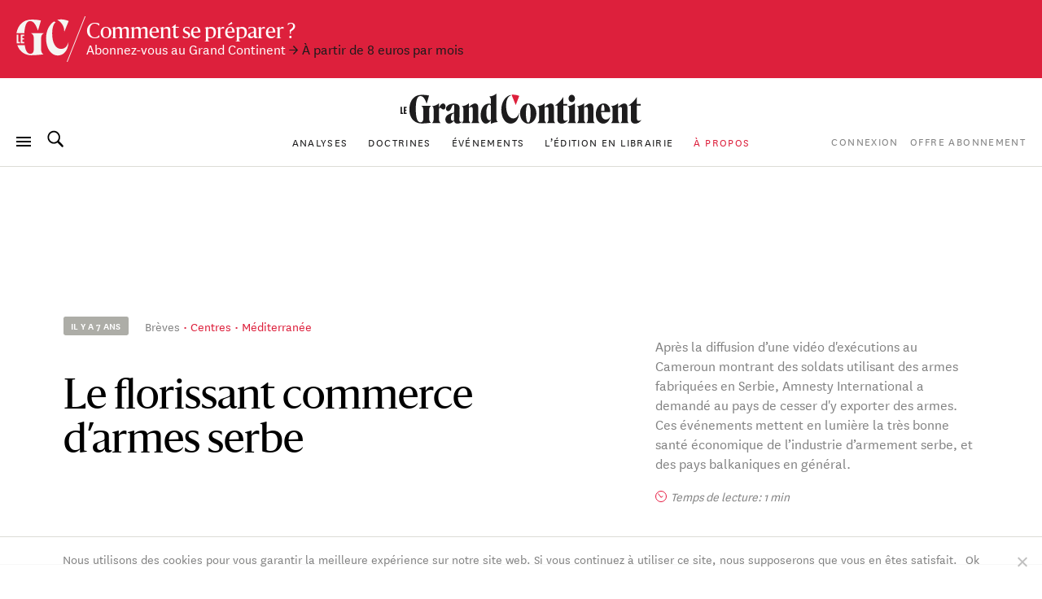

--- FILE ---
content_type: text/html; charset=UTF-8
request_url: https://legrandcontinent.eu/fr/2018/08/19/le-florissant-commerce-darmes-serbe/
body_size: 28265
content:
<!DOCTYPE html>
<html lang="fr-FR" class="overflow-x-hidden antialiased ">

<head>
  <script>
    window.EV_PAYWALL_ACTIVE = true;
  </script>
  <script>
    (function () {
      function getCookie(name) {
        return document.cookie
          .split('; ')
          .find(row => row.startsWith(name + '='))
          ?.split('=')[1];
      }
      const hasSession = !!getCookie('ev_ss');
      const userType = getCookie('evUserType');

      if (hasSession) {
        if (userType) {
          document.documentElement.classList.add('u-' + userType);
          window.userType = userType;
        } else {
          document.documentElement.classList.add('u-registered');
          window.userType = 'registered';
        }
      } else {
        document.documentElement.classList.add('u-guest');
        window.userType = 'guest';
      }
    })();
  </script>

  <!-- Google Tag Manager -->
  <script>
    (function(w, d, s, l, i) {
      w[l] = w[l] || [];
      w[l].push({
        'gtm.start': new Date().getTime(),
        event: 'gtm.js'
      });
      var f = d.getElementsByTagName(s)[0],
        j = d.createElement(s),
        dl = l != 'dataLayer' ? '&l=' + l : '';
      j.async = true;
      j.src =
        'https://www.googletagmanager.com/gtm.js?id=' + i + dl;
      f.parentNode.insertBefore(j, f);
    })(window, document, 'script', 'dataLayer', 'GTM-T5HPFZV');
  </script>
  <!-- End Google Tag Manager -->

  <meta charset="UTF-8">
  <meta name="viewport" content="width=device-width, initial-scale=1">
  <meta name="google-site-verification" content="XgHXDLWOxo-5wctIhDMAG8hN1ALBmIskDkuEXSEzpnc" />

  <link rel="apple-touch-icon" sizes="180x180" href="/apple-touch-icon.png">
  <link rel="icon" type="image/png" sizes="32x32" href="/favicon-32x32.png">
  <link rel="icon" type="image/png" sizes="16x16" href="/favicon-16x16.png">
  <link rel="mask-icon" href="/safari-pinned-tab.svg" color="#d60000">
  <meta name="msapplication-TileColor" content="#b91d47">
  <meta name="theme-color" content="#ffffff">

  <link rel="profile" href="https://gmpg.org/xfn/11">
  <link rel="pingback" href="https://legrandcontinent.eu/fr/xmlrpc.php">

  <meta name='robots' content='index, follow, max-image-preview:large, max-snippet:-1, max-video-preview:-1' />
	<style>img:is([sizes="auto" i], [sizes^="auto," i]) { contain-intrinsic-size: 3000px 1500px }</style>
	
	<!-- This site is optimized with the Yoast SEO plugin v26.1.1 - https://yoast.com/wordpress/plugins/seo/ -->
	<title>Le florissant commerce d’armes serbe | Le Grand Continent</title>
	<link rel="canonical" href="https://legrandcontinent.eu/fr/2018/08/19/le-florissant-commerce-darmes-serbe/" />
	<meta property="og:locale" content="fr_FR" />
	<meta property="og:type" content="article" />
	<meta property="og:title" content="Le florissant commerce d’armes serbe | Le Grand Continent" />
	<meta property="og:description" content="Après la diffusion d’une vidéo d&#039;exécutions au Cameroun montrant des soldats utilisant des armes fabriquées en Serbie, Amnesty International a demandé au pays de cesser d&#039;y exporter des armes. Ces événements mettent en lumière la très bonne santé économique de l’industrie d’armement serbe, et des pays balkaniques en général." />
	<meta property="og:url" content="https://legrandcontinent.eu/fr/2018/08/19/le-florissant-commerce-darmes-serbe/" />
	<meta property="og:site_name" content="Le Grand Continent" />
	<meta property="article:published_time" content="2018-08-19T20:00:10+00:00" />
	<meta property="article:modified_time" content="2019-09-21T14:50:30+00:00" />
	<meta name="twitter:card" content="summary_large_image" />
	<meta name="twitter:label1" content="Écrit par" />
	<meta name="twitter:data1" content="" />
	<meta name="twitter:label2" content="Durée de lecture estimée" />
	<meta name="twitter:data2" content="3 minutes" />
	<script type="application/ld+json" class="yoast-schema-graph">{"@context":"https://schema.org","@graph":[{"@type":"WebPage","@id":"https://legrandcontinent.eu/fr/2018/08/19/le-florissant-commerce-darmes-serbe/","url":"https://legrandcontinent.eu/fr/2018/08/19/le-florissant-commerce-darmes-serbe/","name":"Le florissant commerce d’armes serbe | Le Grand Continent","isPartOf":{"@id":"https://legrandcontinent.eu/fr/#website"},"datePublished":"2018-08-19T20:00:10+00:00","dateModified":"2019-09-21T14:50:30+00:00","author":{"@id":""},"breadcrumb":{"@id":"https://legrandcontinent.eu/fr/2018/08/19/le-florissant-commerce-darmes-serbe/#breadcrumb"},"inLanguage":"fr-FR","potentialAction":[{"@type":"ReadAction","target":["https://legrandcontinent.eu/fr/2018/08/19/le-florissant-commerce-darmes-serbe/"]}]},{"@type":"BreadcrumbList","@id":"https://legrandcontinent.eu/fr/2018/08/19/le-florissant-commerce-darmes-serbe/#breadcrumb","itemListElement":[{"@type":"ListItem","position":1,"name":"Accueil","item":"https://legrandcontinent.eu/fr/"},{"@type":"ListItem","position":2,"name":"Le florissant commerce d’armes serbe"}]},{"@type":"WebSite","@id":"https://legrandcontinent.eu/fr/#website","url":"https://legrandcontinent.eu/fr/","name":"Le Grand Continent","description":"L&#039;échelle pertinente","potentialAction":[{"@type":"SearchAction","target":{"@type":"EntryPoint","urlTemplate":"https://legrandcontinent.eu/fr/?s={search_term_string}"},"query-input":{"@type":"PropertyValueSpecification","valueRequired":true,"valueName":"search_term_string"}}],"inLanguage":"fr-FR"},{"@type":"Person","@id":""}]}</script>
	<!-- / Yoast SEO plugin. -->


<link rel='dns-prefetch' href='//datawrapper.dwcdn.net' />

<link rel="alternate" type="application/rss+xml" title="Le Grand Continent &raquo; Flux" href="https://legrandcontinent.eu/fr/feed/" />
<style id='wp-emoji-styles-inline-css' type='text/css'>

	img.wp-smiley, img.emoji {
		display: inline !important;
		border: none !important;
		box-shadow: none !important;
		height: 1em !important;
		width: 1em !important;
		margin: 0 0.07em !important;
		vertical-align: -0.1em !important;
		background: none !important;
		padding: 0 !important;
	}
</style>
<link rel='stylesheet' id='wp-block-library-css' href='https://legrandcontinent.eu/fr/wp-includes/css/dist/block-library/style.min.css?ver=bec92f06c78eaca8515f3a70e878c0e6' type='text/css' media='all' />
<style id='safe-svg-svg-icon-style-inline-css' type='text/css'>
.safe-svg-cover{text-align:center}.safe-svg-cover .safe-svg-inside{display:inline-block;max-width:100%}.safe-svg-cover svg{height:100%;max-height:100%;max-width:100%;width:100%}

</style>
<style id='classic-theme-styles-inline-css' type='text/css'>
/*! This file is auto-generated */
.wp-block-button__link{color:#fff;background-color:#32373c;border-radius:9999px;box-shadow:none;text-decoration:none;padding:calc(.667em + 2px) calc(1.333em + 2px);font-size:1.125em}.wp-block-file__button{background:#32373c;color:#fff;text-decoration:none}
</style>
<style id='global-styles-inline-css' type='text/css'>
:root{--wp--preset--aspect-ratio--square: 1;--wp--preset--aspect-ratio--4-3: 4/3;--wp--preset--aspect-ratio--3-4: 3/4;--wp--preset--aspect-ratio--3-2: 3/2;--wp--preset--aspect-ratio--2-3: 2/3;--wp--preset--aspect-ratio--16-9: 16/9;--wp--preset--aspect-ratio--9-16: 9/16;--wp--preset--gradient--vivid-cyan-blue-to-vivid-purple: linear-gradient(135deg,rgba(6,147,227,1) 0%,rgb(155,81,224) 100%);--wp--preset--gradient--light-green-cyan-to-vivid-green-cyan: linear-gradient(135deg,rgb(122,220,180) 0%,rgb(0,208,130) 100%);--wp--preset--gradient--luminous-vivid-amber-to-luminous-vivid-orange: linear-gradient(135deg,rgba(252,185,0,1) 0%,rgba(255,105,0,1) 100%);--wp--preset--gradient--luminous-vivid-orange-to-vivid-red: linear-gradient(135deg,rgba(255,105,0,1) 0%,rgb(207,46,46) 100%);--wp--preset--gradient--very-light-gray-to-cyan-bluish-gray: linear-gradient(135deg,rgb(238,238,238) 0%,rgb(169,184,195) 100%);--wp--preset--gradient--cool-to-warm-spectrum: linear-gradient(135deg,rgb(74,234,220) 0%,rgb(151,120,209) 20%,rgb(207,42,186) 40%,rgb(238,44,130) 60%,rgb(251,105,98) 80%,rgb(254,248,76) 100%);--wp--preset--gradient--blush-light-purple: linear-gradient(135deg,rgb(255,206,236) 0%,rgb(152,150,240) 100%);--wp--preset--gradient--blush-bordeaux: linear-gradient(135deg,rgb(254,205,165) 0%,rgb(254,45,45) 50%,rgb(107,0,62) 100%);--wp--preset--gradient--luminous-dusk: linear-gradient(135deg,rgb(255,203,112) 0%,rgb(199,81,192) 50%,rgb(65,88,208) 100%);--wp--preset--gradient--pale-ocean: linear-gradient(135deg,rgb(255,245,203) 0%,rgb(182,227,212) 50%,rgb(51,167,181) 100%);--wp--preset--gradient--electric-grass: linear-gradient(135deg,rgb(202,248,128) 0%,rgb(113,206,126) 100%);--wp--preset--gradient--midnight: linear-gradient(135deg,rgb(2,3,129) 0%,rgb(40,116,252) 100%);--wp--preset--font-size--small: 13px;--wp--preset--font-size--medium: 20px;--wp--preset--font-size--large: 36px;--wp--preset--font-size--x-large: 42px;--wp--preset--font-size--normal: 16px;--wp--preset--spacing--20: 0.44rem;--wp--preset--spacing--30: 0.67rem;--wp--preset--spacing--40: 1rem;--wp--preset--spacing--50: 1.5rem;--wp--preset--spacing--60: 2.25rem;--wp--preset--spacing--70: 3.38rem;--wp--preset--spacing--80: 5.06rem;--wp--preset--shadow--natural: 6px 6px 9px rgba(0, 0, 0, 0.2);--wp--preset--shadow--deep: 12px 12px 50px rgba(0, 0, 0, 0.4);--wp--preset--shadow--sharp: 6px 6px 0px rgba(0, 0, 0, 0.2);--wp--preset--shadow--outlined: 6px 6px 0px -3px rgba(255, 255, 255, 1), 6px 6px rgba(0, 0, 0, 1);--wp--preset--shadow--crisp: 6px 6px 0px rgba(0, 0, 0, 1);}:where(.is-layout-flex){gap: 0.5em;}:where(.is-layout-grid){gap: 0.5em;}body .is-layout-flex{display: flex;}.is-layout-flex{flex-wrap: wrap;align-items: center;}.is-layout-flex > :is(*, div){margin: 0;}body .is-layout-grid{display: grid;}.is-layout-grid > :is(*, div){margin: 0;}:where(.wp-block-columns.is-layout-flex){gap: 2em;}:where(.wp-block-columns.is-layout-grid){gap: 2em;}:where(.wp-block-post-template.is-layout-flex){gap: 1.25em;}:where(.wp-block-post-template.is-layout-grid){gap: 1.25em;}.has-vivid-cyan-blue-to-vivid-purple-gradient-background{background: var(--wp--preset--gradient--vivid-cyan-blue-to-vivid-purple) !important;}.has-light-green-cyan-to-vivid-green-cyan-gradient-background{background: var(--wp--preset--gradient--light-green-cyan-to-vivid-green-cyan) !important;}.has-luminous-vivid-amber-to-luminous-vivid-orange-gradient-background{background: var(--wp--preset--gradient--luminous-vivid-amber-to-luminous-vivid-orange) !important;}.has-luminous-vivid-orange-to-vivid-red-gradient-background{background: var(--wp--preset--gradient--luminous-vivid-orange-to-vivid-red) !important;}.has-very-light-gray-to-cyan-bluish-gray-gradient-background{background: var(--wp--preset--gradient--very-light-gray-to-cyan-bluish-gray) !important;}.has-cool-to-warm-spectrum-gradient-background{background: var(--wp--preset--gradient--cool-to-warm-spectrum) !important;}.has-blush-light-purple-gradient-background{background: var(--wp--preset--gradient--blush-light-purple) !important;}.has-blush-bordeaux-gradient-background{background: var(--wp--preset--gradient--blush-bordeaux) !important;}.has-luminous-dusk-gradient-background{background: var(--wp--preset--gradient--luminous-dusk) !important;}.has-pale-ocean-gradient-background{background: var(--wp--preset--gradient--pale-ocean) !important;}.has-electric-grass-gradient-background{background: var(--wp--preset--gradient--electric-grass) !important;}.has-midnight-gradient-background{background: var(--wp--preset--gradient--midnight) !important;}.has-small-font-size{font-size: var(--wp--preset--font-size--small) !important;}.has-medium-font-size{font-size: var(--wp--preset--font-size--medium) !important;}.has-large-font-size{font-size: var(--wp--preset--font-size--large) !important;}.has-x-large-font-size{font-size: var(--wp--preset--font-size--x-large) !important;}
:where(.wp-block-post-template.is-layout-flex){gap: 1.25em;}:where(.wp-block-post-template.is-layout-grid){gap: 1.25em;}
:where(.wp-block-columns.is-layout-flex){gap: 2em;}:where(.wp-block-columns.is-layout-grid){gap: 2em;}
:root :where(.wp-block-pullquote){font-size: 1.5em;line-height: 1.6;}
</style>
<link rel='stylesheet' id='cookie-notice-front-css' href='https://legrandcontinent.eu/fr/wp-content/plugins/cookie-notice/css/front.min.css?ver=2.5.5' type='text/css' media='all' />
<link rel='stylesheet' id='wp-smart-crop-renderer-css' href='https://legrandcontinent.eu/fr/wp-content/plugins/wp-smartcrop/css/image-renderer.css?ver=2.0.10' type='text/css' media='all' />
<link rel='stylesheet' id='lgc-style-css' href='https://legrandcontinent.eu/fr/wp-content/themes/lgc/style.css?ver=5.3.2' type='text/css' media='all' />
<style id='lgc-style-inline-css' type='text/css'>
.events-link::before { content: "4"; };
</style>
<link rel='stylesheet' id='wp-pagenavi-css' href='https://legrandcontinent.eu/fr/wp-content/plugins/wp-pagenavi/pagenavi-css.css?ver=2.70' type='text/css' media='all' />
<link rel='stylesheet' id='evolok-css-css' href='https://legrandcontinent.eu/fr/wp-content/themes/lgc/assets/evolok/ev-em.min.css' type='text/css' media='all' />
<link rel='stylesheet' id='theme-css-css' href='https://legrandcontinent.eu/fr/wp-content/themes/lgc/public/bundle.5979cd375b538301167d.css' type='text/css' media='all' />
<script type="text/javascript" src="https://legrandcontinent.eu/fr/wp-includes/js/jquery/jquery.min.js?ver=3.7.1" id="jquery-core-js"></script>
<script type="text/javascript" src="https://legrandcontinent.eu/fr/wp-includes/js/jquery/jquery-migrate.min.js?ver=3.4.1" id="jquery-migrate-js"></script>
<script type="text/javascript" src="https://datawrapper.dwcdn.net/lib/embed.min.js?ver=1" id="datawrapper-js"></script>
<script src="https://legrandcontinent.eu/fr/wp-content/themes/lgc/assets/evolok/ev-em.min.js?ver=bec92f06c78eaca8515f3a70e878c0e6" defer></script><script src="https://legrandcontinent.eu/fr/wp-content/themes/lgc/assets/evolok/ev-custom-article.js?ver=1768390691" defer></script><link rel="https://api.w.org/" href="https://legrandcontinent.eu/fr/wp-json/" /><link rel="alternate" title="JSON" type="application/json" href="https://legrandcontinent.eu/fr/wp-json/wp/v2/posts/7244" /><link rel="EditURI" type="application/rsd+xml" title="RSD" href="https://legrandcontinent.eu/fr/xmlrpc.php?rsd" />

<link rel='shortlink' href='https://legrandcontinent.eu/fr/?p=7244' />
<link rel="alternate" title="oEmbed (JSON)" type="application/json+oembed" href="https://legrandcontinent.eu/fr/wp-json/oembed/1.0/embed?url=https%3A%2F%2Flegrandcontinent.eu%2Ffr%2F2018%2F08%2F19%2Fle-florissant-commerce-darmes-serbe%2F" />
<link rel="alternate" title="oEmbed (XML)" type="text/xml+oembed" href="https://legrandcontinent.eu/fr/wp-json/oembed/1.0/embed?url=https%3A%2F%2Flegrandcontinent.eu%2Ffr%2F2018%2F08%2F19%2Fle-florissant-commerce-darmes-serbe%2F&#038;format=xml" />
<link rel="icon" href="https://legrandcontinent.eu/fr/wp-content/uploads/sites/2/2021/03/cropped-Capture-décran-2021-03-20-à-19.21.51-32x32.png" sizes="32x32" />
<link rel="icon" href="https://legrandcontinent.eu/fr/wp-content/uploads/sites/2/2021/03/cropped-Capture-décran-2021-03-20-à-19.21.51-192x192.png" sizes="192x192" />
<link rel="apple-touch-icon" href="https://legrandcontinent.eu/fr/wp-content/uploads/sites/2/2021/03/cropped-Capture-décran-2021-03-20-à-19.21.51-180x180.png" />
<meta name="msapplication-TileImage" content="https://legrandcontinent.eu/fr/wp-content/uploads/sites/2/2021/03/cropped-Capture-décran-2021-03-20-à-19.21.51-270x270.png" />
    <meta name="generator" content="WP Rocket 3.17.3.1" data-wpr-features="wpr_desktop" /></head>

<body class="post-template post-template-templates post-template-post-briefings post-template-templatespost-briefings-php single single-post postid-7244 single-format-standard  cookies-not-set paywall post-briefings" data-format="post-briefings" data-ev-type="lgc-ev-common">

  <!-- Google Tag Manager (noscript) -->
  <noscript><iframe src="https://www.googletagmanager.com/ns.html?id=GTM-T5HPFZV" height="0" width="0" style="display:none;visibility:hidden"></iframe></noscript>
  <!-- End Google Tag Manager (noscript) -->

  <div data-rocket-location-hash="29ccf98f054896b6f93ec33686d41ce1" id="fb-root"></div>
  <script async defer crossorigin="anonymous" src="https://connect.facebook.net/fr_FR/sdk.js#xfbml=1&autoLogAppEvents=1&version=v6.0&appId=204320904219309"></script>
  

  
                <style>
        :root {
          --color-banner: #dd203c !important;
        }
      </style>
      <a id="main-banner" href="https://legrandcontinent.eu/fr/offre-abonnement/" style="background-color: var(--color-banner);" class=" non-subscribers-only  flex w-full py-4 px-4 relative no-underline text-white items-center banner-obs">
        <img class="hidden lg:block" style="width:86px; height:auto;" src="https://legrandcontinent.eu/fr/wp-content/themes/lgc/assets/media/gc-m-fr.svg?a=0" />
        <span class="leading-4 mt-1">
          <span class="font-display text-xl block">Comment se préparer ?</span>
                

                      <span class="font-sans text-sm">
              Abonnez-vous au Grand Continent              
              <span class="text-black mr-2 block lg:inline-block">→ À partir de 8 euros par mois</span>            </span>
                  </span>
      </a>
    
    <header id="masthead" role="banner">
      <div class="search-box bg-white max-h-0 overflow-hidden opacity-0 absolute top-0 w-full border-b border-grey-lighter h-13 z-50 flex justify-center items-center">
        <button class="js-close-search button-menu button-search-close bg-white is-active !absolute left-0 ml-4">
          <span class="button-menu__icon"></span>
        </button>

        	<form class="w-2/5 relative" method="get" id="searchform" action="https://legrandcontinent.eu/fr/" role="search">
		<input class="w-full font-sans text-2xl text-grey tracking-tight text-center focus:outline-none"  id="searchform-input" type="search" name="s" placeholder="Rechercher" aria-label="Rechercher">
		<button class="hidden absolute top-0 left-0 h-full" type="submit">Rechercher</button>
	</form>

      </div>

      <div class="menu-bar my-3 px-4 flex items-center justify-center flex-wrap md:justify-between lg:mb-0 lg:mt-4 ">

        <div class="absolute left-0 ml-4u left-nav flex justify-start items-center md:relative md:ml-0 md:w-18">
          <button class="js-menu button-menu">
            <span class="button-menu__icon"></span>
          </button>
          <button class="js-search focus:outline-none button-search mx-3 hidden lg:block">
            <svg class="icon-search w-6 h-6 align-middle -mt-3 relative fill-current">
              <use xlink:href="https://legrandcontinent.eu/fr/wp-content/themes/lgc/assets/media/symbol-defs-2.svg#icon-search"></use>
            </svg>
          </button>
          <!--
				<div class="hidden lang-select-container fixed bottom-0 left-0 z-50 mb-2 ml-4 items-center sm:hidden lg:mx-0 lg:my-0 lg:z-0 lg:relative lg:flex">
					<select id="lang-select" class="font-sans text-2xs text-black tracking-wider">
						<option value="#FRA">FRA </option>
						<option value="#ITA">ITA </option>
						<option value="#ENG">ENG </option>
					</select>
				</div>
				-->
        </div>

        <div class="center-nav main-menu text-center leading-4 hidden lg:block">
          <nav>
            <div id="navbar-toggler-target">
              <ul class="">
                <li id="menu-item-17294" class="menu-item menu-item-type-custom menu-item-object-custom menu-item-17294 nav-item inline-block"><a href="https://legrandcontinent.eu/fr/actu-breves/" class="no-underline font-sans uppercase text-2xs tracking-wider text-grey mx-2 inline-block hover:text-red">Analyses</a></li>
<li id="menu-item-25773" class="menu-item menu-item-type-custom menu-item-object-custom menu-item-25773 nav-item inline-block"><a href="https://legrandcontinent.eu/fr/doctrine/" class="no-underline font-sans uppercase text-2xs tracking-wider text-grey mx-2 inline-block hover:text-red">Doctrines</a></li>
<li id="menu-item-25745" class="events-link menu-item menu-item-type-custom menu-item-object-custom menu-item-25745 nav-item inline-block"><a href="https://legrandcontinent.eu/fr/evenements/" class="no-underline font-sans uppercase text-2xs tracking-wider text-grey mx-2 inline-block hover:text-red">Événements</a></li>
<li id="menu-item-25771" class="menu-item menu-item-type-custom menu-item-object-custom menu-item-25771 nav-item inline-block"><a href="https://legrandcontinent.eu/shop/produit/empire-de-lombre/" class="no-underline font-sans uppercase text-2xs tracking-wider text-grey mx-2 inline-block hover:text-red">L&rsquo;édition en librairie</a></li>
<li id="menu-item-81882" class="menu-red menu-item menu-item-type-post_type menu-item-object-page menu-item-81882 nav-item inline-block"><a href="https://legrandcontinent.eu/fr/a-propos/" class="no-underline font-sans uppercase text-2xs tracking-wider text-grey mx-2 inline-block hover:text-red">À propos</a></li>
              </ul>
            </div>
          </nav>
        </div>

        <div class="hidden order-last justify-end right-nav md:relative md:w-18 md:flex lg:order-0">
                      <ul class="user-menu whitespace-nowrap  font-sans uppercase tracking-wider text-grey text-2xs inline-block  ml-2">
            <li id="menu-item-303995" class="lgc-logged-out menu-item menu-item-type-post_type menu-item-object-page menu-item-303995"><a href="https://legrandcontinent.eu/fr/login/">Connexion</a></li>
<li id="menu-item-303996" class="lgc-logged-in menu-item menu-item-type-post_type menu-item-object-page menu-item-303996"><a href="https://legrandcontinent.eu/fr/dashboard/">Mon compte</a></li>
<li id="menu-item-303994" class="menu-item menu-item-type-post_type menu-item-object-page menu-item-303994"><a href="https://legrandcontinent.eu/fr/offre-abonnement/">Offre Abonnement</a></li>
        </ul>
            </div>
                  <div class="text-center order-0 w-3/5 lg:order-first lg:w-full" itemscope itemtype="http://schema.org/Organization">
            <a class="block no-underline mb-2 mx-auto sm:max-w-2xs" href="https://legrandcontinent.eu/fr/" rel="home">
              <svg class="main-logo" viewBox="0 0 300 38">
                <use xlink:href="https://legrandcontinent.eu/fr/wp-content/themes/lgc/assets/media/logo-lgc-fr.svg#lgc-logo"></use>
              </svg>
              <span itemprop="name" class="hidden">Le Grand Continent</span>
            </a>
          </div>
              </div>
              <hr class="header-separator my-0 border-b border-grey-lighter mt-4" />
      

    </header><!-- #masthead -->


    <!-- COMPRESSED HEADER  -->
  
  


  
  <!-- Evolok tag start -->
  <ev-engagement></ev-engagement>  <!-- Evolok tag end -->
<script>
    window.LIVE_COVERAGE = false;
</script>

<script>
  let obj = {
    theme: "Centres",
    format: "post-briefings",
    condition: "paywall",
    page_type: "article",
    content_language: "fr_FR",
    publication_month: "08",
    publication_year: "2018",
    content_author: "Matthieu Caillaud",

  }
  dataLayer.push(obj);
  console.log(obj)
</script>




        <div data-rocket-location-hash="0322d710534c4d5fb4dc587b04b9c0b1" class="wrapper">
          <div id="content" class="container mx-auto pb-16 mx-auto">
          
          <section id="primary" class="" >
            <article data-id="7244" data-format="post-briefings" id="post-7244" class="flex flex-wrap lg:block post-7244 post type-post status-publish format-standard hentry category-economie category-guerre staff-matthieu-caillaud geo-centres geo-mediterranee">
              
                
                  <header>
                    <div class="flex row flex-wrap lg:flex-nowrap">

                      <div
                        class="flex flex-wrap col w-full md:w-4/5 md:mx-auto lg:w-5/8 pb-4 lg:pb-15 pt-11 lg:pt-32 xl:w-1/2 xl:mr-0">
                        <div class="flex w-full items-center mb-5">
                          <time
                            class="time-block inline-block whitespace-nowrap font-sans rounded-sm font-semibold text-3xs uppercase bg-grey-light text-white px-2 py-1 mr-4">
                            il y a 7 ans                          </time>
                          <div class="w-full font-sans">
                            <a href="https://legrandcontinent.eu/fr/actu-breves"
                              class="no-underline text-grey text-xs leading-5 hover:text-red transition-c">Brèves</a>
                                                          <a href="https://legrandcontinent.eu/fr/geo/centres/"
                                class="dot-before no-underline text-red text-xs leading-5 hover:text-red-h transition-c">Centres</a>
                                                          <a href="https://legrandcontinent.eu/fr/geo/mediterranee/"
                                class="dot-before no-underline text-red text-xs leading-5 hover:text-red-h transition-c">Méditerranée</a>
                                                      </div>
                        </div>
                        <h1
                          class="w-full font-display font-normal text-4xl leading-9 md:text-5xl md:leading-11 md:max-w-sm">
                                                    Le florissant commerce d’armes serbe                        </h1>
                      </div>
                                              <div
                          class="col w-full md:w-4/5 md:mx-auto lg:mt-10 lg:pt-32 lg:w-3/8 lg:pb-15 xl:w-3/10 xl:mr-auto xl:ml-0 text-grey font-sans">
                          <div class="incipit text-sm leading-5">
                                                          Après la diffusion d’une vidéo d'exécutions au Cameroun montrant des soldats utilisant des armes fabriquées en Serbie, Amnesty International a demandé au pays de cesser d'y exporter des armes. Ces événements mettent en lumière la très bonne santé économique de l’industrie d’armement serbe, et des pays balkaniques en général.                                                      </div>
                          <div class="flex items-center mt-4">
                            <svg width="14" height="14" viewBox="0 0 14 14" fill="none" xmlns="http://www.w3.org/2000/svg">
                              <circle cx="7" cy="7" r="6.5" stroke="#E5173E" />
                              <path d="M3.5 3.5L7 8.16667L9.33333 6.61111" stroke="#E5173E" />
                            </svg>
                                                        <p class="ml-1 text-xs italic">Temps de lecture:
                              1 min</p>
                          </div>
                        </div>

                                          </div>

                  </header><!-- header -->

                
                
                                  <hr class="hidden my-0 lg:block lg:-mx-4u lg:border-b lg:border-grey-lighter" />
                              

              <div class="pt-4 md:pt-6 lg:pt-16 w-full">
                <div class="full-article">
                  <div class="">


                    
                            <div class="article-body row lg:flex flex-wrap justify-end article-blocks-layuot text-styled">

                              <div                                 class="col w-full mb-6 md:w-1/3 md:float-left md:pt-2 md:mr-1u md:relative lg:static z-20 md:mb-2u lg:h-px lg:float-none lg:w-1/4 lg:m-0 lg:-mr-1/4 xl:w-1/5 xl:ml-1/10 xl:-mr-3/10">
                                                                <div class="wider-side bg-white">
                                  <dl
                                    class="post-meta-box flex flex-wrap items-top border-grey-lighter border-b post-meta relative z-20">
                                                                          <dt
                                        class="inline-block py-1 leading-5 w-1/5 sm:1/6 xl:w-3/10 flex items-top font-sans text-3xs text-grey tracking-wider uppercase border-grey-lighter border-t">
                                        Auteur                                      </dt>
                                      <dd
                                        class="inline-block w-4/5 sm:5/6 xl:w-7/10 pl-1u lg:pl-0 flex-grow  py-1 font-sans text-xs leading-5 border-grey-lighter border-t">
                                                                                  <a href="https://legrandcontinent.eu/fr/p/matthieu-caillaud/"
                                            class="text-red no-underline">
                                            Matthieu Caillaud</a>                                                                              </dd>
                                    
                                    
                                    
                                    <dt
                                      class="inline-block py-1 leading-5 w-1/5 sm:1/6 xl:w-3/10 flex items-top font-sans text-3xs text-grey tracking-wider uppercase border-grey-lighter border-t">
                                      Date                                    </dt>
                                    <dd
                                      class="inline-block w-4/5 sm:5/6 xl:w-7/10 pl-1u lg:pl-0 flex-grow  py-1 font-sans text-xs leading-5 border-grey-lighter border-t">
                                      <span class="text-red no-underline">
                                        <time datetime="2018-08-19T22:00:10+02:00">19 août 2018</time>                                      </span>
                                    </dd>
                                  </dl>

                                  <div class="side-action-btns mt-2 flex space-x-2 mt-4">
                                    <button class="userAction saveAction savePostDisabled btn btn-outline btn-outline-red flex items-center justify-center w-1/2 dsdsa"
  data-savepostnonce="26d3b77b33"
  data-postID="7244">
  <svg class="status_done mr-2" width="14" height="12" viewBox="0 0 14 12" fill="none" xmlns="http://www.w3.org/2000/svg">
    <path d="M7.00003 11.4499L1.48003 6.4499C-1.51997 3.4499 2.89003 -2.3101 7.00003 2.3499C11.11 -2.3101 15.5 3.4699 12.52 6.4499L7.00003 11.4499Z" stroke="currentColor" />
  </svg>
  <svg class="mobile_status_pre hidden" width="13" height="13" viewBox="0 0 13 13" fill="none" xmlns="http://www.w3.org/2000/svg">
    <line x1="6.75" y1="0.75" x2="6.75" y2="12" stroke="white" stroke-width="1.5" stroke-linecap="round" />
    <line x1="12" y1="6.75" x2="0.75" y2="6.75" stroke="white" stroke-width="1.5" stroke-linecap="round" />
  </svg>
  <span class="status_pre">Ajouter</span>
  <span class="status_done">Article ajouté</span>
</button>
<button class="userAction generatePdfAction generatePdfDisabled btn btn-outline btn-outline-red flex items-center justify-center w-1/2"
  data-pdfnonce="3ce96798a9"
  data-postID="7244">
  <svg class="status_load mr-1" width="16px" height="16px" viewBox="0 0 100 100" xmlns="http://www.w3.org/2000/svg" xmlns:xlink="http://www.w3.org/1999/xlink" preserveAspectRatio="xMidYMid">
    <circle cx="50" cy="50" fill="none" stroke="#ffffff" stroke-width="10" r="33" stroke-dasharray="155.50883635269477 53.83627878423159">
      <animateTransform attributeName="transform" type="rotate" repeatCount="indefinite" dur="1s" values="0 50 50;360 50 50" keyTimes="0;1"></animateTransform>
    </circle>
  </svg>
  <svg class="mobile_status_pre hidden" width="9" height="15" viewBox="0 0 9 15" fill="none" xmlns="http://www.w3.org/2000/svg">
    <path d="M1.51367 7.15381L4.5906 10.2307L7.66752 7.15381" stroke="currentColor" stroke-linecap="round" stroke-linejoin="round" />
    <path d="M4.58984 1V10.2308" stroke="currentColor" stroke-linecap="round" stroke-linejoin="round" />
    <path d="M1 14.3335H8.17949" stroke="currentColor" stroke-linecap="round" stroke-linejoin="round" />
  </svg>
  <span class="status_pre">Télécharger le PDF</span>
  <span class="status_load">En cours</span>
</button>                                  </div>

                                  <dl
                                    class="post-meta-box flex flex-wrap items-top border-grey-lighter border-b post-meta relative z-20 mt-4">
                                    <dt
                                      class="partager inline-block py-1 leading-5 w-1/5 sm:1/6 xl:w-3/10 flex items-top font-sans text-3xs text-grey tracking-wider uppercase border-grey-lighter border-t">
                                      Partager                                    </dt>
                                    <dd
                                      class="partager inline-block w-4/5 sm:5/6 xl:w-7/10 pl-1u lg:pl-0 flex-grow  py-1 font-sans text-xs leading-5 border-grey-lighter border-t">
                                      <a target="_blank" data-social="twitter"
                                        class="text-red no-underline inline-block w-4 h-4 mr-2" target="_blank"
                                        href="//twitter.com/intent/tweet/?text=Le+florissant+commerce+d%E2%80%99armes+serbe&amp;url=https%3A%2F%2Flegrandcontinent.eu%2Ffr%2F2018%2F08%2F19%2Fle-florissant-commerce-darmes-serbe%2F"><svg
                                          class="align-middle w-full h-full fill-current">
                                          <use
                                            xlink:href="https://legrandcontinent.eu/fr/wp-content/themes/lgc/assets/media/symbol-defs-2.svg#icon-twitter" />
                                        </svg></a>
                                      <a target="_blank" data-social="facebook"
                                        class="text-red no-underline inline-block w-4 h-4 mr-2" target="_blank"
                                        href="//facebook.com/sharer/sharer.php?u=https%3A%2F%2Flegrandcontinent.eu%2Ffr%2F2018%2F08%2F19%2Fle-florissant-commerce-darmes-serbe%2F"><svg
                                          class="align-middle w-full h-full fill-current">
                                          <use
                                            xlink:href="https://legrandcontinent.eu/fr/wp-content/themes/lgc/assets/media/symbol-defs-2.svg#icon-facebook" />
                                        </svg></a>
                                      <a target="_blank" data-social="linkedin"
                                        class="text-red no-underline inline-block w-4 h-4 mr-2" target="_blank"
                                        href="//www.linkedin.com/shareArticle?title=Le+florissant+commerce+d%E2%80%99armes+serbe&amp;url=https%3A%2F%2Flegrandcontinent.eu%2Ffr%2F2018%2F08%2F19%2Fle-florissant-commerce-darmes-serbe%2F"><svg
                                          class="align-middle w-full h-full fill-current">
                                          <use
                                            xlink:href="https://legrandcontinent.eu/fr/wp-content/themes/lgc/assets/media/symbol-defs-2.svg#icon-linkedin" />
                                        </svg></a>


                                    </dd>
                                    <div class="tooltip-box">
                                      <div class="p-3 in-page-cta">
                                        <p class="font-sans text-black text-xs lg:text-2xs">
                                          Abonnez-vous pour télécharger cet article en format PDF                                        </p>
                                        <a href="https://legrandcontinent.eu/fr/2018/08/19/le-florissant-commerce-darmes-serbe/"
                                          class="btn-subscribe flex no-underline mt-4">
                                          <span
                                            class="circle flex justify-center items-center font-sans font-normal bg-red text-white w-5 h-5 text-center rounded-full mr-2">
                                            <span class="relative arrow leading-0 text-white">→</span>
                                          </span>
                                          <span
                                            class="relative button text-left bg-transparent font-sans font-semibold text-sm text-red focus:outline-none cursor-pointer">
                                            S'abonner                                          </span>
                                        </a>
                                      </div>
                                    </div>
                                  </dl>


                                </div>


                                






                              </div><!-- .entry-meta -->
                            
                            

                            
<p><em>Belgrade.</em> “Étant donné les preuves crédibles de l&rsquo;utilisation d&rsquo;une Zastava M21 (un fusil d’assaut) par des soldats camerounais pour exécuter deux femmes et deux jeunes enfants, la Serbie devrait suspendre l&rsquo;approvisionnement en armes”. Les mots sont forts, signés Patrick Wilcken, chercheur en contrôle des armes à Amnesty International, mais ne constituent pas le premier signalement de ce type au Cameroun. D’autres vidéos diffusées dans le passé faisaient état d’actes similaires, commis eux-aussi avec des armes serbes (<strong>4</strong>).</p>



<p>Aussi petit exportateur d’armes qu’il soit en comparaison des grandes puissances, la Serbie n’en tire pas moins son épingle du jeu, grâce notamment à la production d’armes légères. La firme étatique Yugoimport SDPR est une habituée du forum Eurosatory de Paris et exporte dans de nombreux pays. Au Cameroun donc, mais aussi vers le Moyen-Orient, en particulier vers l’Arabie Saoudite. En 2016, les pays balkaniques dans leur ensemble auraient ainsi vendu pour près de 500 millions d’euros d’armes, dont 400 millions pour la seule Serbie (<strong>6</strong>). Entre 2012 et 2016, d’après un rapport du Balkan Investigative Reporting Network, et du Organized Crime and Corruption Reporting Project, 1,2 milliards d’euros d’armes auraient été envoyés vers le Moyen-Orient (<strong>1</strong>). Récemment, <em>The Independent </em>consacrait deux papiers à des armes serbes et bosniaques retrouvées dans les ruines de bureaux du Front al-Nosra ou d’al-Qaeda en Syrie. Des armes signées Zastava et Bnt-Tmih qui auraient transité par l’Arabie Saoudite (<strong>2</strong>, <strong>3</strong>).</p>



<p>Le président serbe, Aleksandar Vučić, n’a jamais caché la volonté de son gouvernement d’augmenter le plus possible ses ventes d’armes, s’en félicitant publiquement il y a encore deux semaines&#160;: “Notre travail est de gagner le plus possible. Nous avons battu des records l&rsquo;année dernière, et je crois que cette année, nous vendrons encore plus d&rsquo;armes” (<strong>8</strong>). Des ventes record donc, qui ravivent les tensions avec son voisin kosovare&#160;: le ministre des affaires étrangères du Kosovo, Behgjet Pacolli, a accusé la Serbie de vendre (ou même de donner) des armes à des pays, pour les dissuader de reconnaître l’indépendance de son pays (<strong>5</strong>).<strong>Perspectives&#160;:</strong></p>



<ul class="wp-block-list"><li>La Serbie voudrait se doter à terme d’une véritable industrie d’armement moderne, les usines actuelles étant vieillissantes. Pour ce faire, le parlement serbe a adopté au début du mois une loi visant à privatiser partiellement l&rsquo;industrie de la défense, permettant notamment aux investisseurs étrangers d&rsquo;acheter jusqu&rsquo;à 49 pour cent des parts d’une entreprise d&rsquo;armement.</li><li>Les autorités affirment que des capitaux privés sont nécessaires pour moderniser l&rsquo;industrie de défense serbe, en introduisant de nouvelles technologies et de nouveaux équipements. Des mesures qui n’ont pas été bien accueillies par les travailleurs serbes, ceux de la firme Zastava s’étant mis en grève en mai dernier, exigeant une exemption de privatisation et protestant contre les mauvaises conditions de travail (<strong>7</strong>).</li></ul>



<p><strong>Sources&#160;:</strong></p>



<ol class="wp-block-list"><li>COSIC Jelena,<a href="http://www.balkaninsight.com/en/article/serbia-pm-defends-lucrative-saudi-arms-sales-08-02-2016-1"> Serbia PM Defends Lucrative Saudi Arms Sales</a>, <em>BIRN</em>, 2 août 2016.</li><li>FISK Robert,<a href="https://www.independent.co.uk/voices/syria-war-bosnia-saudi-arabia-aleppo-weapons-arms-deals-a8451841.html"> A Bosnian signs off weapons he says are going to Saudi Arabia – but how did his signature turn up in Aleppo&#160;?</a>, <em>The Independent</em>, 19 juillet 2018.</li><li>FISK Robert,<a href="https://www.independent.co.uk/voices/syria-civil-war-serbia-arms-weapons-al-qaeda-nusrah-front-a8456041.html"> The Syrian war is a &lsquo;shame to mankind&rsquo; says Serbia&rsquo;s top weapons maker – but I found his instruction books in eastern Aleppo</a>, <em>The Independent</em>, 20 juillet 2018.</li><li><a href="https://www.journalducameroun.com/en/rights-group-urges-serbia-stop-selling-arms-cameroon/">Rights group urges Serbia to stop selling arms to Cameroon</a>, <em>Journal du Cameroun</em>, 23 juillet 2018.</li><li><a href="http://www.balkaninsight.com/en/article/kosovo-says-serbia-bribing-countries-with-arms-07-23-2018">Pristina official&#160;: We know Serbia lobbies by selling weapons</a>, <em>N1 Info</em>, 23 juillet 2018.</li><li><a href="https://uk.reuters.com/article/uk-serbia-arms/western-balkans-arms-exports-exceed-500-million-euros-in-2016-report-idUKKBN1JW1G5">Western Balkans arms exports exceed 500 million euros in 2016 – report</a>, <em>Reuters</em>, 6 juillet 2018.</li><li>RUDIC Filip, <a href="http://www.balkaninsight.com/en/article/serbian-workers-strike-against-weapons-company-privatisation-05-22-2018">Serbian Workers Strike over Arms Company Privatisation</a>, <em>BIRN</em>, 23 mai 2018.</li><li>TANJUG,<a href="https://www.b92.net/eng/news/politics.php?yyyy=2018&amp;mm=07&amp;dd=25&amp;nav_id=104706"> «&#160;So they saw a Serbian gun &#8211; I see American guns everywhere&#160;»</a>, <em>b92.net</em>, 25 juillet 2018.</li></ol>



<p><strong>Matthieu Caillaud</strong></p>
                                                        <span id="end-content"></span>



                            

                            

                            

                            </div><!-- .article body -->
                            <div class="row flex">
                              <div
                                class="col w-full mb-6 md:w-1/3 md:float-left md:pt-2 md:mr-1u md:relative lg:static z-20 md:mb-2u lg:h-px lg:float-none lg:w-1/3 lg:m-0 lg:-mr-1/4 xl:w-1/4 xl:ml-1/10 xl:-mr-3/10">
                                <div class="hidden lg:block" id="x_pos"></div>
                              </div>
                            </div>
                            <div class="fixed inset-0 z-100" id="modal_notes">
                              <div id="modal_backdrop" class="absolute bg-grey-light inset-0 overflow-hidden"></div>

                              <div id="modal_content"
                                class="absolute bottom-0 left-0 right-0 bg-white shadow-md px-4u pt-4 pb-5 font-sans text-sm leading-5 text-red max-h-screen overflow-auto">
                                <span class="absolute font-semibold text-2xl right-0 top-0 mr-3 mt-0 cursor-pointer"
                                  id="modal_close">&times;</span>
                                <div id="modal_text">
                                  <span class="easy-footnote block -ml-1 mb-1 "><a><sup>3</sup></a></span>
                                  que de se focaliser sur l’affaiblissement des États-nations. Il faut parler du
                                </div>
                              </div>
                            </div>
                          </div> <!-- end content_restricted / allowed  -->
                        </div> <!-- full article -->


                      </div><!-- .entry-content -->


            </article><!-- #post-## -->


          </section><!-- #primary -->


          </div><!-- .container -->
        </div><!-- .wrapper -->

        <footer data-rocket-location-hash="7c6d83f6d1e6d2af81aaa215482bba76" class="overflow-hidden">

                      <div data-rocket-location-hash="1fb6feb7187960ee97019e6604a9d559" class="wrapper">
              <div data-rocket-location-hash="376465dfdfb98fe9b537015096041cfe" class="container mx-auto">
                <div class="relative row flex flex-wrap justify-center mb-22">
                  <div class="col w-full xl:w-4/5">
                    <span
                      class="font-sans text-black no-underline font-semibold text-sm lg:text-2xs tracking-wide uppercase">Brèves                      <!-- <span class="font-serif font-normal tracking-normal text-xs lg:text-2-5xs italic normal-case">Contenu premium</span> -->
                    </span>
                    <hr class="w-1/5 lg:w-3u m-0 mt-2 border-b-5 border-red " />
                    <hr class="w-full m-0 border-b border-grey-lighter " />
                  </div>
                  <div class="briefing-tax-carousel mb-6 sm:mb-10 lg:mb-0 col lg:px-0 w-full xl:w-4/5"
                    data-action="lgc_briefings_term" data-paged="2">
                    <article class="briefing-summary">
    <h3 class="font-sans font-semibold tracking-narrow text-md+ leading-5 sm:text-sm sm:leading-4">
        <a class="no-underline text-black hover:text-red transition-c" href="https://legrandcontinent.eu/fr/2026/01/20/la-france-est-le-seul-pays-a-avoir-refuse-linvitation-de-trump-a-rejoindre-son-conseil-de-paix-selon-notre-recension/" rel="bookmark">
                                        <span class="dot-after text-red">Europe</span>
                        <span class="hover-red">La France est le seul pays à avoir refusé l’invitation de Trump à rejoindre son «&#160;Conseil de paix&#160;», selon notre recension<span>
        </a>
    </h3>
            <!-- <div></div> -->
        <div class="font-sans py-2 lg:py-3">
        <a href="https://legrandcontinent.eu/fr/2026/01/20/la-france-est-le-seul-pays-a-avoir-refuse-linvitation-de-trump-a-rejoindre-son-conseil-de-paix-selon-notre-recension/" class="no-underline text-grey text-xs leading-5">
            il y a 5 heures        </a>
    </div>
</article>
<article class="briefing-summary">
    <h3 class="font-sans font-semibold tracking-narrow text-md+ leading-5 sm:text-sm sm:leading-4">
        <a class="no-underline text-black hover:text-red transition-c" href="https://legrandcontinent.eu/fr/2026/01/20/groenland-une-cession-massive-de-bons-du-tresor-americain-par-les-europeens-pourrait-elle-accroitre-la-pression-sur-trump/" rel="bookmark">
                                        <span class="dot-after text-red">Économie</span>
                        <span class="hover-red">L&rsquo;un des plus grands fonds de pension danois prépare la vente de 100 millions de dollars de dette américaine<span>
        </a>
    </h3>
            <!-- <div></div> -->
        <div class="font-sans py-2 lg:py-3">
        <a href="https://legrandcontinent.eu/fr/2026/01/20/groenland-une-cession-massive-de-bons-du-tresor-americain-par-les-europeens-pourrait-elle-accroitre-la-pression-sur-trump/" class="no-underline text-grey text-xs leading-5">
            il y a 9 heures        </a>
    </div>
</article>
<article class="briefing-summary">
    <h3 class="font-sans font-semibold tracking-narrow text-md+ leading-5 sm:text-sm sm:leading-4">
        <a class="no-underline text-black hover:text-red transition-c" href="https://legrandcontinent.eu/fr/2026/01/20/que-pourraient-les-etats-unis-sans-leurs-bases-en-europe/" rel="bookmark">
                                        <span class="dot-after text-red">Sécurité</span>
                        <span class="hover-red">Que pourraient les États-Unis sans leurs bases en Europe&#160;?<span>
        </a>
    </h3>
            <!-- <div></div> -->
        <div class="font-sans py-2 lg:py-3">
        <a href="https://legrandcontinent.eu/fr/2026/01/20/que-pourraient-les-etats-unis-sans-leurs-bases-en-europe/" class="no-underline text-grey text-xs leading-5">
            il y a 16 heures        </a>
    </div>
</article>
<article class="briefing-summary">
    <h3 class="font-sans font-semibold tracking-narrow text-md+ leading-5 sm:text-sm sm:leading-4">
        <a class="no-underline text-black hover:text-red transition-c" href="https://legrandcontinent.eu/fr/2026/01/19/quels-pays-ont-ete-invites-par-trump-a-rejoindre-le-conseil-de-la-paix-carte-exclusive/" rel="bookmark">
                                        <span class="dot-after text-red">Politique</span>
                        <span class="hover-red">Quels pays ont été invités par Trump à rejoindre le «&#160;Conseil de la paix&#160;»&#160;? [Carte exclusive]<span>
        </a>
    </h3>
            <!-- <div></div> -->
        <div class="font-sans py-2 lg:py-3">
        <a href="https://legrandcontinent.eu/fr/2026/01/19/quels-pays-ont-ete-invites-par-trump-a-rejoindre-le-conseil-de-la-paix-carte-exclusive/" class="no-underline text-grey text-xs leading-5">
            il y a 1 jour        </a>
    </div>
</article>
<article class="briefing-summary">
    <h3 class="font-sans font-semibold tracking-narrow text-md+ leading-5 sm:text-sm sm:leading-4">
        <a class="no-underline text-black hover:text-red transition-c" href="https://legrandcontinent.eu/fr/2026/01/19/dans-un-message-au-premier-ministre-norvegien-trump-explique-se-sentir-legitime-dannexer-le-groenland-car-il-na-pas-obtenu-le-prix-nobel-de-la-paix/" rel="bookmark">
                                        <span class="dot-after text-red">Nordiques</span>
                        <span class="hover-red">Dans un message au Premier ministre norvégien, Trump explique se sentir légitime d’annexer le Groenland car il n’a pas obtenu le prix Nobel de la paix<span>
        </a>
    </h3>
            <!-- <div></div> -->
        <div class="font-sans py-2 lg:py-3">
        <a href="https://legrandcontinent.eu/fr/2026/01/19/dans-un-message-au-premier-ministre-norvegien-trump-explique-se-sentir-legitime-dannexer-le-groenland-car-il-na-pas-obtenu-le-prix-nobel-de-la-paix/" class="no-underline text-grey text-xs leading-5">
            il y a 2 jours        </a>
    </div>
</article>
                  </div>
                </div>
              </div>
            </div>
          
                      <section data-rocket-location-hash="573f0670162fc8e27951bd2d61c35cc3" class="related-block pt-0  lg:pt-20 xl:pt-24 ">
              <div data-rocket-location-hash="e2fae9d6562dd52876637a485c949b6d" class="wrapper">
                <div class="container mx-auto">
                  <div class="hidden lg:block row relative z-0">
                    <div class="w-9/20 absolute top-0 left-0 -mt-24">
                      <div class="-ml-4u mr-7u relative">
                        <div class="bg-grey-lightest absolute left-0 top-0 w-full pb-full"></div>
                      </div>
                    </div>
                  </div>
                  <div class="row flex flex-wrap relative justify-center">
                    <div class="col w-full sm:mb-10 xl:w-4/5 xl:mx-1/10">
                      <span
                        class="font-sans font-semibold text-sm tracking-wider uppercase">Pour approfondir</span>
                      <hr class="w-1/5 lg:w-3u m-0 mt-2 border-b-5 border-red " />
                      <hr class="hidden sm:block m-0 border-b border-grey-lighter" />
                    </div>
                    
<article class="trending col w-full sm:w-1/4 xl:w-1/5">
		<hr class="my-0 border-b border-grey-lighter sm:hidden">
		<div class="flex row py-5 sm:py-0 sm:mx-0 sm:block items-start">
							<div class="col w-7/10 sm:w-full sm:px-0">
						<div class="font-sans pt-1 sm:pt-3 pb-2 text-grey sm:truncate lg:text-red">
								<a href="https://legrandcontinent.eu/fr/etudes" class="no-underline text-grey text-xs leading-5">Études</a>
																		<a href="https://legrandcontinent.eu/fr/themes/droit/" class="sm:hidden lg:inline dot-before no-underline text-red text-xs leading-5">Droit</a>
														</div>
						<h3 class="font-display font-normal text-xl leading-5 sm:text-md mb-2">
								<a class="no-underline text-black " href="https://legrandcontinent.eu/fr/2026/01/20/trump-constitution-cour-supreme/" rel="bookmark">
										Les juges conservateurs face au problème Trump								</a>
						</h3>
				</div>
														<a href="https://legrandcontinent.eu/fr/themes/droit/" class="hidden sm:inline-block mt-2 font-sans text-xs leading-5 no-underline text-red lg:hidden">Droit</a>
														<a class="col w-3/10 order-first block sm:w-full sm:px-0 sm:my-4" href="https://legrandcontinent.eu/fr/2026/01/20/trump-constitution-cour-supreme/">
								    <picture class="block w-full picture-100">
                    <source
                srcset="https://legrandcontinent.eu/fr/wp-content/uploads/sites/2/2026/01/SIPA_01193365_000067-scaled-125x188.jpg"
                media="(max-width:  634px)" />
                    <source
                srcset="https://legrandcontinent.eu/fr/wp-content/uploads/sites/2/2026/01/SIPA_01193365_000067-scaled-330x495.jpg"
                media="(max-width:  767px)" />
                    <source
                srcset="https://legrandcontinent.eu/fr/wp-content/uploads/sites/2/2026/01/SIPA_01193365_000067-scaled-182x182.jpg"
                media="(max-width:  923px)" />
                    <source
                srcset="https://legrandcontinent.eu/fr/wp-content/uploads/sites/2/2026/01/SIPA_01193365_000067-scaled-310x310.jpg"
                media="(min-width:  924px)" />
                <img src="https://legrandcontinent.eu/fr/wp-content/uploads/sites/2/2026/01/SIPA_01193365_000067-scaled-86x86.jpg" />
        </picture>
        						</a>
								<div class="hidden sm:block font-sans text-grey text-sm leading-5 mb-5">
					La Cour suprême pourrait-elle lâcher Trump&#160;?<br />
<br />
Alors qu’une lecture «&#160;originaliste&#160;» de la Constitution a servi les intérêts de l’agenda conservateur, le mouvement trumpiste cherche aujourd’hui activement à proposer une torsion radicale du texte fondateur des États-Unis.<br />
<br />
Sébastien Natroll, qui publie chez Amsterdam <em>Une Constitution morte</em>, revient sur une contradiction fondamentale dans l’an I de Donald Trump.				</div>

		</div>
</article>
<article class="trending col w-full sm:w-1/4 xl:w-1/5">
		<hr class="my-0 border-b border-grey-lighter sm:hidden">
		<div class="flex row py-5 sm:py-0 sm:mx-0 sm:block items-start">
							<div class="col w-7/10 sm:w-full sm:px-0">
						<div class="font-sans pt-1 sm:pt-3 pb-2 text-grey sm:truncate lg:text-red">
								<a href="https://legrandcontinent.eu/fr/actu-breves" class="no-underline text-grey text-xs leading-5">Brèves</a>
																		<a href="https://legrandcontinent.eu/fr/geo/europe/" class="sm:hidden lg:inline dot-before no-underline text-red text-xs leading-5">Europe</a>
														</div>
						<h3 class="font-display font-normal text-xl leading-5 sm:text-md mb-2">
								<a class="no-underline text-black " href="https://legrandcontinent.eu/fr/2026/01/20/la-france-est-le-seul-pays-a-avoir-refuse-linvitation-de-trump-a-rejoindre-son-conseil-de-paix-selon-notre-recension/" rel="bookmark">
										La France est le seul pays à avoir refusé l’invitation de Trump à rejoindre son «&#160;Conseil de paix&#160;», selon notre recension								</a>
						</h3>
				</div>
														<a href="https://legrandcontinent.eu/fr/geo/europe/" class="hidden sm:inline-block mt-2 font-sans text-xs leading-5 no-underline text-red lg:hidden">Europe</a>
														<a class="col w-3/10 order-first block sm:w-full sm:px-0 sm:my-4" href="https://legrandcontinent.eu/fr/2026/01/20/la-france-est-le-seul-pays-a-avoir-refuse-linvitation-de-trump-a-rejoindre-son-conseil-de-paix-selon-notre-recension/">
								    <picture class="block w-full picture-100">
                    <source
                srcset="https://legrandcontinent.eu/fr/wp-content/uploads/sites/2/2026/01/gc-trump-conseil-paix-4-125x188.png"
                media="(max-width:  634px)" />
                    <source
                srcset="https://legrandcontinent.eu/fr/wp-content/uploads/sites/2/2026/01/gc-trump-conseil-paix-4-330x495.png"
                media="(max-width:  767px)" />
                    <source
                srcset="https://legrandcontinent.eu/fr/wp-content/uploads/sites/2/2026/01/gc-trump-conseil-paix-4-182x182.png"
                media="(max-width:  923px)" />
                    <source
                srcset="https://legrandcontinent.eu/fr/wp-content/uploads/sites/2/2026/01/gc-trump-conseil-paix-4-310x310.png"
                media="(min-width:  924px)" />
                <img src="https://legrandcontinent.eu/fr/wp-content/uploads/sites/2/2026/01/gc-trump-conseil-paix-4-86x86.png" />
        </picture>
        						</a>
								<div class="hidden sm:block font-sans text-grey text-sm leading-5 mb-5">
					Sur la cinquantaine de pays ayant signalé avoir reçu une invitation de Trump à siéger au sein du «&#160;Conseil de paix&#160;», une nouvelle organisation promue par le président américain, 10 pays ont déclaré leur intention de l’accepter au mardi 20 janvier, à 16h (Paris).				</div>

		</div>
</article>
<article class="trending col w-full sm:w-1/4 xl:w-1/5">
		<hr class="my-0 border-b border-grey-lighter sm:hidden">
		<div class="flex row py-5 sm:py-0 sm:mx-0 sm:block items-start">
							<div class="col w-7/10 sm:w-full sm:px-0">
						<div class="font-sans pt-1 sm:pt-3 pb-2 text-grey sm:truncate lg:text-red">
								<a href="https://legrandcontinent.eu/fr/discours" class="no-underline text-grey text-xs leading-5">Archives et discours</a>
																		<a href="https://legrandcontinent.eu/fr/themes/politique/geopolitique-de-donald-trump/" class="sm:hidden lg:inline dot-before no-underline text-red text-xs leading-5">Géopolitique de Donald Trump</a>
														</div>
						<h3 class="font-display font-normal text-xl leading-5 sm:text-md mb-2">
								<a class="no-underline text-black " href="https://legrandcontinent.eu/fr/2026/01/20/charte-du-conseil-de-la-paix-de-trump-texte-integral/" rel="bookmark">
										Le texte intégral de la Charte du «&#160;Conseil de la paix&#160;» de Trump								</a>
						</h3>
				</div>
														<a href="https://legrandcontinent.eu/fr/themes/politique/geopolitique-de-donald-trump/" class="hidden sm:inline-block mt-2 font-sans text-xs leading-5 no-underline text-red lg:hidden">Géopolitique de Donald Trump</a>
														<a class="col w-3/10 order-first block sm:w-full sm:px-0 sm:my-4" href="https://legrandcontinent.eu/fr/2026/01/20/charte-du-conseil-de-la-paix-de-trump-texte-integral/">
								    <picture class="block w-full picture-100">
                    <source
                srcset="https://legrandcontinent.eu/fr/wp-content/uploads/sites/2/2026/01/Invitation-a-la-signature-de-la-Charte-en-marge-du-Forume-economique-mondial-a-Davos-125x188.png"
                media="(max-width:  634px)" />
                    <source
                srcset="https://legrandcontinent.eu/fr/wp-content/uploads/sites/2/2026/01/Invitation-a-la-signature-de-la-Charte-en-marge-du-Forume-economique-mondial-a-Davos-330x495.png"
                media="(max-width:  767px)" />
                    <source
                srcset="https://legrandcontinent.eu/fr/wp-content/uploads/sites/2/2026/01/Invitation-a-la-signature-de-la-Charte-en-marge-du-Forume-economique-mondial-a-Davos-182x182.png"
                media="(max-width:  923px)" />
                    <source
                srcset="https://legrandcontinent.eu/fr/wp-content/uploads/sites/2/2026/01/Invitation-a-la-signature-de-la-Charte-en-marge-du-Forume-economique-mondial-a-Davos-310x310.png"
                media="(min-width:  924px)" />
                <img src="https://legrandcontinent.eu/fr/wp-content/uploads/sites/2/2026/01/Invitation-a-la-signature-de-la-Charte-en-marge-du-Forume-economique-mondial-a-Davos-86x86.png" />
        </picture>
        						</a>
								<div class="hidden sm:block font-sans text-grey text-sm leading-5 mb-5">
					Nous publions dans son intégralité le texte de la Charte du «&#160;Conseil de la paix&#160;», l’instrument de gouvernance mondiale que la Maison-Blanche présente comme une alternative à l’ONU pour servir les intérêts du clan Trump.<br />
<br />
Pour l'instant, la France est le seul pays invité a avoir officiellement refusé de le rejoindre.				</div>

		</div>
</article>
<article class="trending col w-full sm:w-1/4 xl:w-1/5">
		<hr class="my-0 border-b border-grey-lighter sm:hidden">
		<div class="flex row py-5 sm:py-0 sm:mx-0 sm:block items-start">
							<div class="col w-7/10 sm:w-full sm:px-0">
						<div class="font-sans pt-1 sm:pt-3 pb-2 text-grey sm:truncate lg:text-red">
								<a href="https://legrandcontinent.eu/fr/actu-breves" class="no-underline text-grey text-xs leading-5">Brèves</a>
																		<a href="https://legrandcontinent.eu/fr/themes/economie/" class="sm:hidden lg:inline dot-before no-underline text-red text-xs leading-5">Économie</a>
														</div>
						<h3 class="font-display font-normal text-xl leading-5 sm:text-md mb-2">
								<a class="no-underline text-black " href="https://legrandcontinent.eu/fr/2026/01/20/groenland-une-cession-massive-de-bons-du-tresor-americain-par-les-europeens-pourrait-elle-accroitre-la-pression-sur-trump/" rel="bookmark">
										L&rsquo;un des plus grands fonds de pension danois prépare la vente de 100 millions de dollars de dette américaine								</a>
						</h3>
				</div>
														<a href="https://legrandcontinent.eu/fr/themes/economie/" class="hidden sm:inline-block mt-2 font-sans text-xs leading-5 no-underline text-red lg:hidden">Économie</a>
														<a class="col w-3/10 order-first block sm:w-full sm:px-0 sm:my-4" href="https://legrandcontinent.eu/fr/2026/01/20/groenland-une-cession-massive-de-bons-du-tresor-americain-par-les-europeens-pourrait-elle-accroitre-la-pression-sur-trump/">
								    <picture class="block w-full picture-100">
                    <source
                srcset="https://legrandcontinent.eu/fr/wp-content/uploads/sites/2/2026/01/gc-duval-dette-trump-125x188.png"
                media="(max-width:  634px)" />
                    <source
                srcset="https://legrandcontinent.eu/fr/wp-content/uploads/sites/2/2026/01/gc-duval-dette-trump-330x495.png"
                media="(max-width:  767px)" />
                    <source
                srcset="https://legrandcontinent.eu/fr/wp-content/uploads/sites/2/2026/01/gc-duval-dette-trump-182x182.png"
                media="(max-width:  923px)" />
                    <source
                srcset="https://legrandcontinent.eu/fr/wp-content/uploads/sites/2/2026/01/gc-duval-dette-trump-310x310.png"
                media="(min-width:  924px)" />
                <img src="https://legrandcontinent.eu/fr/wp-content/uploads/sites/2/2026/01/gc-duval-dette-trump-86x86.png" />
        </picture>
        						</a>
								<div class="hidden sm:block font-sans text-grey text-sm leading-5 mb-5">
					Un tiers de la dette publique américaine est désormais détenue par des acteurs étrangers, contre 5&#160;% en 1970 et 23&#160;% en 1995.<br />
<br />
La vente des titres américains par les pays de l'Union pourrait constituer un moyen efficace de répondre aux attaques de Trump. Aujourd'hui, le 20 janvier, le fonds de pension danois AkademikerPension a déclaré qu'il prévoyait de vendre son portefeuille de titres du Trésor d'une valeur de 100 millions de dollars d'ici la fin du mois.				</div>

		</div>
</article>                  </div>
                </div>
              </div>
            </section>
          

                                    <section data-rocket-location-hash="dc908632f2098fae658dc858097c3509" class="related-block mt-14 pb-16">
                <div data-rocket-location-hash="576c077741cfbb25caa5587bf7c45e38" class="wrapper">
                  <div class="container mx-auto">
                    <div class="row flex flex-wrap relative justify-center">
                      <div class="col w-full mb-4 sm:mb-10 xl:w-4/5 xl:mx-1/10">
                        <span
                          class="font-sans font-semibold text-sm tracking-wider uppercase">À suivre</span>
                        <hr class="w-1/5 lg:w-3u m-0 mt-2 border-b-5 border-red " />
                        <hr class="sm:block m-0 border-b border-grey-lighter" />
                      </div>
                      
<article id="post-7323" class="summary upnext col w-full xl:w-4/5 xl:mx-1/10 flex justify-between post-7323 post type-post status-publish format-standard hentry category-politique staff-giovanni-collot geo-mediterranee">

			<div class="summary-no-img w-full sm:w-3/5 py-5 flex flex-col">
			<div class="summary-category font-sans pb-4 pr-3 self-start whitespace-nowrap overflow-hidden">
				            	    <a href="https://legrandcontinent.eu/fr/actu-breves" class="no-underline text-grey text-xs leading-5">Brèves</a>
													<a href="https://legrandcontinent.eu/fr/geo/mediterranee/" class="hidden sm:inline-block no-underline text-red text-xs leading-5 dot-before">Méditerranée</a>
                			</div>
			<h1 class="font-display font-normal  text-xl leading-7 md:text-5xl md:leading-11  pb-4 pr-1u">
				<a class="no-underline text-black " href="https://legrandcontinent.eu/fr/2018/08/19/apres-la-turquie-est-ce-le-tour-de-litalie/" rel="bookmark">
					Après la Turquie, est-ce le tour de l&rsquo;Italie&#160;?				</a>
			</h1>
			                <a href="https://legrandcontinent.eu/fr/geo/mediterranee/" class="sm:hidden font-sans no-underline text-red text-xs leading-5">Méditerranée</a>
					</div>
		<div class="hidden sm:block col font-sans text-grey text-sm leading-5 mb-5 w-full sm:w-2/5 py-5">
			<div class="">
				Les prochaines semaines seront très compliquées pour l'économie italienne&#160;: comme le montrent les premiers signes du spread, les marchés financiers se préparent à répondre à la fin de l'assouplissement quantitatif de la Bce et à l'incertitude politique entourant la prochaine loi de finances. Le gouvernement italien devrait prendre des mesures correctives en rassurant les marchés. 			</div>
		</div>
	


</article><!-- #post-## -->
                    </div>
                  </div>
                </div>
              </section>
                      
        </footer><!-- .entry-footer -->





        

  <div data-rocket-location-hash="993ac6183ccda92864f196157c00415f" class="fixed z-50 w-full top-0 left-0">
    <div class="wrapper">
      <div data-rocket-location-hash="197cdfaed4fcc4f190c1eea0e703a69f" class="container mx-auto font-sans text-xs leading-5 text-grey">
        <div class="row">
        </div>
      </div>
    </div>
  </div>



  <div id="scroll_nav" class="bg-white w-full border-b border-grey-lighter fixed top-0 left-0 opacity-0 z-50 ">
    <div id="_progress"></div>
    <div class="wrapper">
      <div class="container font-sans text-xs leading-5 text-grey">
        <div class="row">
          <div class="py-3 col xl:w-4/5 xl:ml-1/10 flex justify-between items-center">
            <a href="https://legrandcontinent.eu/fr/" rel="home" class="block mx-0">
              <img class="logo-monogram-smaller" itemprop="logo"
                src="https://legrandcontinent.eu/fr/wp-content/themes/lgc/assets/media/LeGC_monogram-fr.svg"
                alt="Le Grand Continent logo" />
            </a>


            <div class="hidden center-block md:block px-2 truncate">
              <a href="https://legrandcontinent.eu/fr/actu-breves"
                class="no-underline text-red">
                Brèves              </a>
              <span class="dot-before">Le florissant commerce d’armes serbe</span>
            </div>
            <div class="flex items-center md:min-w-[390px]">
              <div class="flex-grow flex space-x-2">
                <button class="userAction saveAction savePostDisabled btn btn-outline btn-outline-red flex items-center justify-center w-1/2 dsdsa"
  data-savepostnonce="26d3b77b33"
  data-postID="7244">
  <svg class="status_done mr-2" width="14" height="12" viewBox="0 0 14 12" fill="none" xmlns="http://www.w3.org/2000/svg">
    <path d="M7.00003 11.4499L1.48003 6.4499C-1.51997 3.4499 2.89003 -2.3101 7.00003 2.3499C11.11 -2.3101 15.5 3.4699 12.52 6.4499L7.00003 11.4499Z" stroke="currentColor" />
  </svg>
  <svg class="mobile_status_pre hidden" width="13" height="13" viewBox="0 0 13 13" fill="none" xmlns="http://www.w3.org/2000/svg">
    <line x1="6.75" y1="0.75" x2="6.75" y2="12" stroke="white" stroke-width="1.5" stroke-linecap="round" />
    <line x1="12" y1="6.75" x2="0.75" y2="6.75" stroke="white" stroke-width="1.5" stroke-linecap="round" />
  </svg>
  <span class="status_pre">Ajouter</span>
  <span class="status_done">Article ajouté</span>
</button>
<button class="userAction generatePdfAction generatePdfDisabled btn btn-outline btn-outline-red flex items-center justify-center w-1/2"
  data-pdfnonce="3ce96798a9"
  data-postID="7244">
  <svg class="status_load mr-1" width="16px" height="16px" viewBox="0 0 100 100" xmlns="http://www.w3.org/2000/svg" xmlns:xlink="http://www.w3.org/1999/xlink" preserveAspectRatio="xMidYMid">
    <circle cx="50" cy="50" fill="none" stroke="#ffffff" stroke-width="10" r="33" stroke-dasharray="155.50883635269477 53.83627878423159">
      <animateTransform attributeName="transform" type="rotate" repeatCount="indefinite" dur="1s" values="0 50 50;360 50 50" keyTimes="0;1"></animateTransform>
    </circle>
  </svg>
  <svg class="mobile_status_pre hidden" width="9" height="15" viewBox="0 0 9 15" fill="none" xmlns="http://www.w3.org/2000/svg">
    <path d="M1.51367 7.15381L4.5906 10.2307L7.66752 7.15381" stroke="currentColor" stroke-linecap="round" stroke-linejoin="round" />
    <path d="M4.58984 1V10.2308" stroke="currentColor" stroke-linecap="round" stroke-linejoin="round" />
    <path d="M1 14.3335H8.17949" stroke="currentColor" stroke-linecap="round" stroke-linejoin="round" />
  </svg>
  <span class="status_pre">Télécharger le PDF</span>
  <span class="status_load">En cours</span>
</button>              </div>
              <div class="ml-2 md:ml-4 relative share-box">
                <button class="btn btn-share btn-share-expand text-red uppercase font-bold">
                  <svg class="inline-block" width="12" height="10" viewBox="0 0 12 10" fill="none"
                    xmlns="http://www.w3.org/2000/svg">
                    <path
                      d="M0 9.42857C2.50543 7.30886 3.12171 6.42857 5.57143 6.42857H6.85714V9L11.1429 4.28571L6.85714 0V2.57143H6C1.71429 2.57143 0.857143 6.85714 0 9.42857Z"
                      fill="currentcolor" />
                  </svg>
                  <span
                    class="status_pre ml-1 font-sans font-semibold tracking-wide text-2xs uppercase">Partager</span>
                </button>

                <div
                  class="share-list absolute bg-white top-[1.75rem] right-[-0.5rem] lg:top-[1.5rem] lg:left-[-0.5rem] lg:right-auto overflow-hidden flex flex-col rounded w-[130px] shadow-xl transition-all max-h-0 opacity-0">
                  <div class="p-2">
                    <a target="_blank" data-social="facebook"
                      class="share text-red no-underline text-2xs block whitespace-nowrap mb-2"
                      href="//facebook.com/sharer/sharer.php?u=https%3A%2F%2Flegrandcontinent.eu%2Ffr%2F2018%2F08%2F19%2Fle-florissant-commerce-darmes-serbe%2F">
                      <svg class="align-middle fill-current w-4 h-4 inline-block mr-1">
                        <use
                          xlink:href="https://legrandcontinent.eu/fr/wp-content/themes/lgc/assets/media/symbol-defs-2.svg#icon-facebook" />
                      </svg>
                      Facebook
                    </a>
                    <a target="_blank" data-social="twitter"
                      class="share text-red no-underline text-2xs block whitespace-nowrap mb-2"
                      href="//twitter.com/intent/tweet/?text=Le+florissant+commerce+d%E2%80%99armes+serbe&amp;url=https%3A%2F%2Flegrandcontinent.eu%2Ffr%2F2018%2F08%2F19%2Fle-florissant-commerce-darmes-serbe%2F">
                      <svg class="align-middle fill-current w-4 h-4 inline-block mr-1">
                        <use
                          xlink:href="https://legrandcontinent.eu/fr/wp-content/themes/lgc/assets/media/symbol-defs-2.svg#icon-twitter" />
                      </svg>
                      Twitter
                    </a>
                    <a target="_blank" data-social="linkedin"
                      class="share text-red no-underline text-2xs block whitespace-nowrap"
                      href="//www.linkedin.com/shareArticle?title=Le+florissant+commerce+d%E2%80%99armes+serbe&amp;url=https%3A%2F%2Flegrandcontinent.eu%2Ffr%2F2018%2F08%2F19%2Fle-florissant-commerce-darmes-serbe%2F">
                      <svg class="align-middle fill-current w-4 h-4 inline-block mr-1">
                        <use
                          xlink:href="https://legrandcontinent.eu/fr/wp-content/themes/lgc/assets/media/symbol-defs-2.svg#icon-linkedin" />
                      </svg>
                      Linkedin
                    </a>

                    <!-- <div class="fb-like mr-2 mt-1" data-href="https://www.facebook.com/leGrandContinent/" data-width="100px" data-layout="button" data-action="like" data-size="small" data-share="false"></div> -->
                  </div>
                </div>
              </div>





            </div>
          </div>
        </div>


      </div>
    </div>
  </div>


  <div data-rocket-location-hash="8d29fb8517194d943dd3689d584794b0" class="font-sans text-xs leading-4 text-red shadow-md p-4" id="pop-up"></div>


   

  <div data-rocket-location-hash="e184830fb8171b002af10ae38acda687" class="hidden md:block" id="bkp-lg"></div>

 
        <div id="whole-footer">
       <footer id="colophon" class="bg-black pt-6 pb-4 lg:pb-9 " role="contentinfo" style="page-break-before:always">
         <div class="wrapper py-2 font-sans text-xs text-grey">
           <div class="container mx-auto">
             <div class="footer-row row flex flex-wrap text-center lg:!text-left">
               <div class="col w-full lg:order-1 lg:w-2/5 lg:flex lg:items-end lg:mb-4 xl:w-3/10 xl:ml-1/10">
                 <img class="block mx-auto lg:mx-0 logo-monogram" itemprop="logo" src="https://legrandcontinent.eu/fr/wp-content/themes/lgc/assets/media/LeGC_monogram_grey-fr.svg" alt="Le Grand Continent logo" />
                 <span itemprop="name" class="inline-block px-4 bg-black font-sans font-semibold uppercase text-sm leading-4 tracking-wider lg:hidden">Le Grand Continent</span>
                 <hr class="m-0 border-b border-grey-darker -mt-2 lg:hidden" />
               </div>


                                                   <div class="hidden-shop col w-full py-6 lg:w-2/5 xl:w-3/10 xl:ml-1/10">
                     <span class="hidden lg:block font-sans font-semibold text-sm tracking-wider uppercase">Le grand continent</span>
                     <hr class="hidden lg:block lg:w-3u m-0 mt-2 border-b-5 border-grey " />
                     <ul class=" font-sans font-semibold text-sm leading-4 lg:leading-6 mt-2">
                       <li id="menu-item-81881" class="menu-item menu-item-type-post_type menu-item-object-page menu-item-81881 block mx-0"><a href="https://legrandcontinent.eu/fr/a-propos/" class="no-underline">À propos</a></li>
<li id="menu-item-17292" class="menu-item menu-item-type-post_type menu-item-object-page menu-item-home menu-item-17292 block mx-0"><a href="https://legrandcontinent.eu/fr/" class="no-underline">Accueil</a></li>
<li id="menu-item-306444" class="menu-item menu-item-type-post_type menu-item-object-page menu-item-306444 block mx-0"><a href="https://legrandcontinent.eu/fr/offre-abonnement/" class="no-underline">Offre</a></li>
                     </ul>
                   </div>
                 
                 <div class="hidden-shop max-h-0 overflow-hidden lg:max-h-full lg:w-3/5 lg:flex xl:w-3/5">
                   <div class="col w-full py-6 lg:w-1/2 xl:w-1/3">
                     <span class="hidden lg:block font-sans font-semibold text-sm tracking-wider uppercase">Régions</span>
                     <hr class="hidden lg:block lg:w-3u m-0 mt-2 border-b-5 border-grey " />
                             <ul class=" font-sans font-semibold text-sm leading-4 lg:leading-6 mt-2">
                            <li class="inline-block mx-2 lg:block lg:mx-0">
                    <a class="text-grey no-underline" href="https://legrandcontinent.eu/fr/geo/afriques-subsahariennes/">
                        Afriques Subsahariennes                    </a>
                </li>
                            <li class="inline-block mx-2 lg:block lg:mx-0">
                    <a class="text-grey no-underline" href="https://legrandcontinent.eu/fr/geo/ameriques/">
                        Amériques                    </a>
                </li>
                            <li class="inline-block mx-2 lg:block lg:mx-0">
                    <a class="text-grey no-underline" href="https://legrandcontinent.eu/fr/geo/asie-intermediaire/">
                        Asie Intermédiaire                    </a>
                </li>
                            <li class="inline-block mx-2 lg:block lg:mx-0">
                    <a class="text-grey no-underline" href="https://legrandcontinent.eu/fr/geo/chine/">
                        Asie Orientale                    </a>
                </li>
                            <li class="inline-block mx-2 lg:block lg:mx-0">
                    <a class="text-grey no-underline" href="https://legrandcontinent.eu/fr/geo/russie/">
                        Asie septentrionale                    </a>
                </li>
                            <li class="inline-block mx-2 lg:block lg:mx-0">
                    <a class="text-grey no-underline" href="https://legrandcontinent.eu/fr/geo/bulles/">
                        Bulles                    </a>
                </li>
                            <li class="inline-block mx-2 lg:block lg:mx-0">
                    <a class="text-grey no-underline" href="https://legrandcontinent.eu/fr/geo/centres/">
                        Centres                    </a>
                </li>
                            <li class="inline-block mx-2 lg:block lg:mx-0">
                    <a class="text-grey no-underline" href="https://legrandcontinent.eu/fr/geo/europe/">
                        Europe                    </a>
                </li>
                            <li class="inline-block mx-2 lg:block lg:mx-0">
                    <a class="text-grey no-underline" href="https://legrandcontinent.eu/fr/geo/indo-pacifique/">
                        Indo-Pacifique                    </a>
                </li>
                            <li class="inline-block mx-2 lg:block lg:mx-0">
                    <a class="text-grey no-underline" href="https://legrandcontinent.eu/fr/geo/mediterranee/">
                        Méditerranée                    </a>
                </li>
                            <li class="inline-block mx-2 lg:block lg:mx-0">
                    <a class="text-grey no-underline" href="https://legrandcontinent.eu/fr/geo/monde/">
                        Monde                    </a>
                </li>
                            <li class="inline-block mx-2 lg:block lg:mx-0">
                    <a class="text-grey no-underline" href="https://legrandcontinent.eu/fr/geo/nordiques/">
                        Nordiques                    </a>
                </li>
                    </ul>
                       </div>

                   <div class="col w-full py-6 lg:w-1/2 xl:w-2/3 xl:pl-4u">
                     <span class="hidden lg:block font-sans font-semibold text-sm tracking-wider uppercase">Thèmes</span>
                     <hr class="hidden lg:block lg:w-3u m-0 mt-2 border-b-5 border-grey " />
                             <ul class=" font-sans font-semibold text-sm leading-4 lg:leading-6 mt-2">
                            <li class="inline-block mx-2 lg:block lg:mx-0">
                    <a class="text-grey no-underline" href="https://legrandcontinent.eu/fr/themes/anthropologie/">
                        Anthropologie                    </a>
                </li>
                            <li class="inline-block mx-2 lg:block lg:mx-0">
                    <a class="text-grey no-underline" href="https://legrandcontinent.eu/fr/themes/arts/">
                        Arts                    </a>
                </li>
                            <li class="inline-block mx-2 lg:block lg:mx-0">
                    <a class="text-grey no-underline" href="https://legrandcontinent.eu/fr/themes/demographie/">
                        Démographie                    </a>
                </li>
                            <li class="inline-block mx-2 lg:block lg:mx-0">
                    <a class="text-grey no-underline" href="https://legrandcontinent.eu/fr/themes/doctrines-de-xi/">
                        Doctrines de la Chine de Xi Jinping                    </a>
                </li>
                            <li class="inline-block mx-2 lg:block lg:mx-0">
                    <a class="text-grey no-underline" href="https://legrandcontinent.eu/fr/themes/donnees-qui-changent-la-donne/">
                        Données qui changent la donne                    </a>
                </li>
                            <li class="inline-block mx-2 lg:block lg:mx-0">
                    <a class="text-grey no-underline" href="https://legrandcontinent.eu/fr/themes/droit/">
                        Droit                    </a>
                </li>
                            <li class="inline-block mx-2 lg:block lg:mx-0">
                    <a class="text-grey no-underline" href="https://legrandcontinent.eu/fr/themes/economie/">
                        Économie                    </a>
                </li>
                            <li class="inline-block mx-2 lg:block lg:mx-0">
                    <a class="text-grey no-underline" href="https://legrandcontinent.eu/fr/themes/elections/">
                        Élections                    </a>
                </li>
                            <li class="inline-block mx-2 lg:block lg:mx-0">
                    <a class="text-grey no-underline" href="https://legrandcontinent.eu/fr/themes/energie-et-environnement/">
                        Énergie et environnement                    </a>
                </li>
                            <li class="inline-block mx-2 lg:block lg:mx-0">
                    <a class="text-grey no-underline" href="https://legrandcontinent.eu/fr/themes/genre/">
                        Genre                    </a>
                </li>
                            <li class="inline-block mx-2 lg:block lg:mx-0">
                    <a class="text-grey no-underline" href="https://legrandcontinent.eu/fr/themes/guerre/">
                        Guerre                    </a>
                </li>
                            <li class="inline-block mx-2 lg:block lg:mx-0">
                    <a class="text-grey no-underline" href="https://legrandcontinent.eu/fr/themes/histoire/">
                        Histoire                    </a>
                </li>
                            <li class="inline-block mx-2 lg:block lg:mx-0">
                    <a class="text-grey no-underline" href="https://legrandcontinent.eu/fr/themes/in-memoriam/">
                        In Memoriam                    </a>
                </li>
                            <li class="inline-block mx-2 lg:block lg:mx-0">
                    <a class="text-grey no-underline" href="https://legrandcontinent.eu/fr/themes/doctrines/">
                        Livres                    </a>
                </li>
                            <li class="inline-block mx-2 lg:block lg:mx-0">
                    <a class="text-grey no-underline" href="https://legrandcontinent.eu/fr/themes/numerique/">
                        Numérique                    </a>
                </li>
                            <li class="inline-block mx-2 lg:block lg:mx-0">
                    <a class="text-grey no-underline" href="https://legrandcontinent.eu/fr/themes/politique/">
                        Politique                    </a>
                </li>
                            <li class="inline-block mx-2 lg:block lg:mx-0">
                    <a class="text-grey no-underline" href="https://legrandcontinent.eu/fr/themes/religion/">
                        Religion                    </a>
                </li>
                            <li class="inline-block mx-2 lg:block lg:mx-0">
                    <a class="text-grey no-underline" href="https://legrandcontinent.eu/fr/themes/sante-publique/">
                        Santé publique                    </a>
                </li>
                            <li class="inline-block mx-2 lg:block lg:mx-0">
                    <a class="text-grey no-underline" href="https://legrandcontinent.eu/fr/themes/science/">
                        Science                    </a>
                </li>
                            <li class="inline-block mx-2 lg:block lg:mx-0">
                    <a class="text-grey no-underline" href="https://legrandcontinent.eu/fr/themes/securite/">
                        Sécurité                    </a>
                </li>
                            <li class="inline-block mx-2 lg:block lg:mx-0">
                    <a class="text-grey no-underline" href="https://legrandcontinent.eu/fr/themes/sport/">
                        Sport                    </a>
                </li>
                            <li class="inline-block mx-2 lg:block lg:mx-0">
                    <a class="text-grey no-underline" href="https://legrandcontinent.eu/fr/themes/suds/">
                        Suds                    </a>
                </li>
                            <li class="inline-block mx-2 lg:block lg:mx-0">
                    <a class="text-grey no-underline" href="https://legrandcontinent.eu/fr/themes/urbanisme/">
                        Urbanisme                    </a>
                </li>
                    </ul>
                         <span class="hidden mt-10 lg:block font-sans font-semibold text-sm tracking-wider uppercase">Formats</span>
                     <hr class="hidden lg:block lg:w-3u m-0 mt-2 border-b-5 border-grey " />
                             <ul class=" font-sans font-semibold text-sm leading-4 lg:leading-6 mt-2">
                            <li class="inline-block mx-2 lg:block lg:mx-0">
                    <a class="text-grey no-underline" href="https://legrandcontinent.eu/fr/doctrine">
                        Pièces de doctrines                    </a>
                </li>
                            <li class="inline-block mx-2 lg:block lg:mx-0">
                    <a class="text-grey no-underline" href="https://legrandcontinent.eu/fr/actu-breves">
                        Brèves                    </a>
                </li>
                            <li class="inline-block mx-2 lg:block lg:mx-0">
                    <a class="text-grey no-underline" href="https://legrandcontinent.eu/fr/actu-longues">
                        Perspectives sur l’actualité                    </a>
                </li>
                            <li class="inline-block mx-2 lg:block lg:mx-0">
                    <a class="text-grey no-underline" href="https://legrandcontinent.eu/fr/etudes">
                        Études                    </a>
                </li>
                            <li class="inline-block mx-2 lg:block lg:mx-0">
                    <a class="text-grey no-underline" href="https://legrandcontinent.eu/fr/entretiens">
                        Entretiens                    </a>
                </li>
                            <li class="inline-block mx-2 lg:block lg:mx-0">
                    <a class="text-grey no-underline" href="https://legrandcontinent.eu/fr/discours">
                        Archives et discours                    </a>
                </li>
                            <li class="inline-block mx-2 lg:block lg:mx-0">
                    <a class="text-grey no-underline" href="https://legrandcontinent.eu/fr/comptes-rendus">
                        Comptes-rendus                    </a>
                </li>
                            <li class="inline-block mx-2 lg:block lg:mx-0">
                    <a class="text-grey no-underline" href="https://legrandcontinent.eu/fr/Histoire en images">
                        Histoire en images                    </a>
                </li>
                    </ul>
                       </div>

                 </div>
              
                       <div class="col w-full mb-2 lg:order-1 lg:w-3/5 lg:flex lg:items-end lg:mb-4  xl:w-1/5 xl:mr-2/5">
                            <a target="_blank" data-social="facebook" class="share inline-block w-4 h-4 mr-2" href="https://www.facebook.com/leGrandContinent/">
                    <svg class="w-full h-full fill-current">
                        <use xlink:href="https://legrandcontinent.eu/fr/wp-content/themes/lgc/assets/media/symbol-defs-2.svg#icon-facebook" />
                    </svg>
                </a>
                            <a target="_blank" data-social="twitter" class="share inline-block w-4 h-4 mr-2" href="https://twitter.com/Grand_Continent">
                    <svg class="w-full h-full fill-current">
                        <use xlink:href="https://legrandcontinent.eu/fr/wp-content/themes/lgc/assets/media/symbol-defs-2.svg#icon-twitter" />
                    </svg>
                </a>
                            <a target="_blank" data-social="linkedin" class="share inline-block w-4 h-4 mr-2" href="https://linkedin.com/company/gegeurope">
                    <svg class="w-full h-full fill-current">
                        <use xlink:href="https://legrandcontinent.eu/fr/wp-content/themes/lgc/assets/media/symbol-defs-2.svg#icon-linkedin" />
                    </svg>
                </a>
                    </div>
    
               <div class="col w-full text-2xs mb-2 lg:mb-0  lg:order-last lg:w-3/5  xl:w-1/5">
                 <ul class=" policy-menu">
                   <li id="menu-item-58326" class="menu-item menu-item-type-post_type menu-item-object-page menu-item-58326 nav-item inline-block"><a href="https://legrandcontinent.eu/fr/informations-legales/">Informations légales</a></li>
<li id="menu-item-58327" class="menu-item menu-item-type-post_type menu-item-object-page menu-item-58327 nav-item inline-block"><a href="https://legrandcontinent.eu/fr/conditions-generales-de-vente/">Conditions générales de vente</a></li>
                 </ul>
               </div>
               <div class="col w-full text-2xs lg:order-1 lg:w-2/5 xl:w-3/10 xl:ml-1/10">
                 Publié par Groupe d'Études Géopolitiques.<br />
                 &copy; 2026 GEG. Tous droits réservés.               </div>


               <div class="col w-full text-2xs order-last xl:w-1/3 xl:pl-4u">
                 <a class="" href="/cdn-cgi/l/email-protection#0f6c60617b6e6c7b4f636a687d6e616b6c60617b66616a617b216a7a">
                   Contact Le Grand Continent                 </a>
               </div>
             </div>
           </div>


         </div>
       </footer><!-- #colophon -->

       <!-- main menu expanded -->
       <div class="menu-expanded opacity-0 max-h-0 bg-white fixed top-0 left-0 shadow-md z-30 font-sans overflow-hidden z-1000">

         <div class="menu-bar my-3 px-4 flex items-center justify-center lg:mt-5">

           <div class="absolute left-0 ml-4u left-nav flex justify-start items-center">
             <button class="js-menu-close button-menu is-active">
               <span class="button-menu__icon"></span>
             </button>
           </div>

           <div class="text-center order-0 w-3/5 lg:order-first lg:w-full" itemscope itemtype="http://schema.org/Organization">
             <a class="block no-underline mb-2 mx-auto sm:max-w-2xs" href="https://legrandcontinent.eu/fr/" rel="home">
               <svg class="main-logo" viewBox="0 0 300 38">
                 <use xlink:href="https://legrandcontinent.eu/fr/wp-content/themes/lgc/assets/media/logo-lgc-fr.svg#lgc-logo"></use>
               </svg>
               <span itemprop="name" class="hidden">Le Grand Continent</span>
             </a>
           </div>

         </div>

         <div class="wrapper">
           <div class="container">
             <div class="row flex flex-wrap text-left pb-4 lg:pb-8">

               <div class="w-full border-t border-grey-lighter md:hidden">
                             <ul class="user-menu whitespace-nowrap  font-sans uppercase tracking-wider text-grey text-xs">
            <li class="lgc-logged-out menu-item menu-item-type-post_type menu-item-object-page menu-item-303995"><a href="https://legrandcontinent.eu/fr/login/">Connexion</a></li>
<li class="lgc-logged-in menu-item menu-item-type-post_type menu-item-object-page menu-item-303996"><a href="https://legrandcontinent.eu/fr/dashboard/">Mon compte</a></li>
<li class="menu-item menu-item-type-post_type menu-item-object-page menu-item-303994"><a href="https://legrandcontinent.eu/fr/offre-abonnement/">Offre Abonnement</a></li>
        </ul>
                   </div>

               <div class="mt-2 mb-4 relative search-box bg-white overflow-hidden w-full border-b border-grey-lighter flex justify-center items-center lg:hidden">
                 	<form class="w-2/5 relative" method="get" id="searchform" action="https://legrandcontinent.eu/fr/" role="search">
		<input class="w-full font-sans text-2xl text-grey tracking-tight text-center focus:outline-none"  id="searchform-input" type="search" name="s" placeholder="Rechercher" aria-label="Rechercher">
		<button class="hidden absolute top-0 left-0 h-full" type="submit">Rechercher</button>
	</form>

                 <svg class="icon-search w-6 h-6 align-middle -mt-3 fill-current opacity-50 absolute right-0">
                   <use xlink:href="https://legrandcontinent.eu/fr/wp-content/themes/lgc/assets/media/symbol-defs-2.svg#icon-search"></use>
                 </svg>
               </div>

               <div class="col w-full mt-6 mb-2 order-1 flex items-end sm:w-2/3 sm:mt-0 sm:mb-4 lg:w-2/5  xl:w-3/10 xl:ml-1/10">
                 <img class="block mx-0 logo-monogram" itemprop="logo" src="https://legrandcontinent.eu/fr/wp-content/themes/lgc/assets/media/LeGC_monogram-fr.svg" alt="Le Grand Continent logo" />
               </div>

                                <div class="col w-full py-6 sm:w-1/3 lg:w-2/5 xl:w-3/10 xl:ml-1/10">
                   <span class="block font-sans font-semibold text-sm tracking-wider uppercase">Le grand continent</span>
                   <hr class="block w-1/5 sm:w-3u m-0 mt-2 border-b-5 border-red " />
                   <ul class=" font-sans font-semibold text-sm leading-6 mt-2">
                     <li class="menu-item menu-item-type-post_type menu-item-object-page menu-item-81881 block mx-0"><a href="https://legrandcontinent.eu/fr/a-propos/" class="no-underline">À propos</a></li>
<li class="menu-item menu-item-type-post_type menu-item-object-page menu-item-home menu-item-17292 block mx-0"><a href="https://legrandcontinent.eu/fr/" class="no-underline">Accueil</a></li>
<li class="menu-item menu-item-type-post_type menu-item-object-page menu-item-306444 block mx-0"><a href="https://legrandcontinent.eu/fr/offre-abonnement/" class="no-underline">Offre</a></li>
                   </ul>
                 </div>
               
               <div class="sm:flex sm:w-2/3 lg:w-3/5 xl:w-3/5">
                 <div class="col w-full py-6 sm:w-1/2 xl:w-1/3">
                   <span class="block font-sans font-semibold text-sm tracking-wider uppercase">Régions</span>
                   <hr class="block  w-1/5 sm:w-3u m-0 mt-2 border-b-5 border-red " />
                           <ul class=" font-sans font-semibold text-sm leading-6 mt-2">
                            <li class="block mx-0">
                    <a class="text-black no-underline" href="https://legrandcontinent.eu/fr/geo/afriques-subsahariennes/">
                        Afriques Subsahariennes                    </a>
                </li>
                            <li class="block mx-0">
                    <a class="text-black no-underline" href="https://legrandcontinent.eu/fr/geo/ameriques/">
                        Amériques                    </a>
                </li>
                            <li class="block mx-0">
                    <a class="text-black no-underline" href="https://legrandcontinent.eu/fr/geo/asie-intermediaire/">
                        Asie Intermédiaire                    </a>
                </li>
                            <li class="block mx-0">
                    <a class="text-black no-underline" href="https://legrandcontinent.eu/fr/geo/chine/">
                        Asie Orientale                    </a>
                </li>
                            <li class="block mx-0">
                    <a class="text-black no-underline" href="https://legrandcontinent.eu/fr/geo/russie/">
                        Asie septentrionale                    </a>
                </li>
                            <li class="block mx-0">
                    <a class="text-black no-underline" href="https://legrandcontinent.eu/fr/geo/bulles/">
                        Bulles                    </a>
                </li>
                            <li class="block mx-0">
                    <a class="text-black no-underline" href="https://legrandcontinent.eu/fr/geo/centres/">
                        Centres                    </a>
                </li>
                            <li class="block mx-0">
                    <a class="text-black no-underline" href="https://legrandcontinent.eu/fr/geo/europe/">
                        Europe                    </a>
                </li>
                            <li class="block mx-0">
                    <a class="text-black no-underline" href="https://legrandcontinent.eu/fr/geo/indo-pacifique/">
                        Indo-Pacifique                    </a>
                </li>
                            <li class="block mx-0">
                    <a class="text-black no-underline" href="https://legrandcontinent.eu/fr/geo/mediterranee/">
                        Méditerranée                    </a>
                </li>
                            <li class="block mx-0">
                    <a class="text-black no-underline" href="https://legrandcontinent.eu/fr/geo/monde/">
                        Monde                    </a>
                </li>
                            <li class="block mx-0">
                    <a class="text-black no-underline" href="https://legrandcontinent.eu/fr/geo/nordiques/">
                        Nordiques                    </a>
                </li>
                    </ul>
                     </div>

                 <div class="col w-full py-6 sm:w-1/2 xl:w-2/3 xl:pl-4u">
                   <span class="block font-sans font-semibold text-sm tracking-wider uppercase">Thèmes</span>
                   <hr class="block  w-1/5  sm:w-3u m-0 mt-2 border-b-5 border-red " />
                           <ul class=" font-sans font-semibold text-sm leading-6 mt-2">
                            <li class="block mx-0">
                    <a class="text-black no-underline" href="https://legrandcontinent.eu/fr/themes/anthropologie/">
                        Anthropologie                    </a>
                </li>
                            <li class="block mx-0">
                    <a class="text-black no-underline" href="https://legrandcontinent.eu/fr/themes/arts/">
                        Arts                    </a>
                </li>
                            <li class="block mx-0">
                    <a class="text-black no-underline" href="https://legrandcontinent.eu/fr/themes/demographie/">
                        Démographie                    </a>
                </li>
                            <li class="block mx-0">
                    <a class="text-black no-underline" href="https://legrandcontinent.eu/fr/themes/doctrines-de-xi/">
                        Doctrines de la Chine de Xi Jinping                    </a>
                </li>
                            <li class="block mx-0">
                    <a class="text-black no-underline" href="https://legrandcontinent.eu/fr/themes/donnees-qui-changent-la-donne/">
                        Données qui changent la donne                    </a>
                </li>
                            <li class="block mx-0">
                    <a class="text-black no-underline" href="https://legrandcontinent.eu/fr/themes/droit/">
                        Droit                    </a>
                </li>
                            <li class="block mx-0">
                    <a class="text-black no-underline" href="https://legrandcontinent.eu/fr/themes/economie/">
                        Économie                    </a>
                </li>
                            <li class="block mx-0">
                    <a class="text-black no-underline" href="https://legrandcontinent.eu/fr/themes/elections/">
                        Élections                    </a>
                </li>
                            <li class="block mx-0">
                    <a class="text-black no-underline" href="https://legrandcontinent.eu/fr/themes/energie-et-environnement/">
                        Énergie et environnement                    </a>
                </li>
                            <li class="block mx-0">
                    <a class="text-black no-underline" href="https://legrandcontinent.eu/fr/themes/genre/">
                        Genre                    </a>
                </li>
                            <li class="block mx-0">
                    <a class="text-black no-underline" href="https://legrandcontinent.eu/fr/themes/guerre/">
                        Guerre                    </a>
                </li>
                            <li class="block mx-0">
                    <a class="text-black no-underline" href="https://legrandcontinent.eu/fr/themes/histoire/">
                        Histoire                    </a>
                </li>
                            <li class="block mx-0">
                    <a class="text-black no-underline" href="https://legrandcontinent.eu/fr/themes/in-memoriam/">
                        In Memoriam                    </a>
                </li>
                            <li class="block mx-0">
                    <a class="text-black no-underline" href="https://legrandcontinent.eu/fr/themes/doctrines/">
                        Livres                    </a>
                </li>
                            <li class="block mx-0">
                    <a class="text-black no-underline" href="https://legrandcontinent.eu/fr/themes/numerique/">
                        Numérique                    </a>
                </li>
                            <li class="block mx-0">
                    <a class="text-black no-underline" href="https://legrandcontinent.eu/fr/themes/politique/">
                        Politique                    </a>
                </li>
                            <li class="block mx-0">
                    <a class="text-black no-underline" href="https://legrandcontinent.eu/fr/themes/religion/">
                        Religion                    </a>
                </li>
                            <li class="block mx-0">
                    <a class="text-black no-underline" href="https://legrandcontinent.eu/fr/themes/sante-publique/">
                        Santé publique                    </a>
                </li>
                            <li class="block mx-0">
                    <a class="text-black no-underline" href="https://legrandcontinent.eu/fr/themes/science/">
                        Science                    </a>
                </li>
                            <li class="block mx-0">
                    <a class="text-black no-underline" href="https://legrandcontinent.eu/fr/themes/securite/">
                        Sécurité                    </a>
                </li>
                            <li class="block mx-0">
                    <a class="text-black no-underline" href="https://legrandcontinent.eu/fr/themes/sport/">
                        Sport                    </a>
                </li>
                            <li class="block mx-0">
                    <a class="text-black no-underline" href="https://legrandcontinent.eu/fr/themes/suds/">
                        Suds                    </a>
                </li>
                            <li class="block mx-0">
                    <a class="text-black no-underline" href="https://legrandcontinent.eu/fr/themes/urbanisme/">
                        Urbanisme                    </a>
                </li>
                    </ul>
    
                   <span class="mt-10 block font-sans font-semibold text-sm tracking-wider uppercase">Formats</span>
                   <hr class="block  w-1/5  sm:w-3u m-0 mt-2 border-b-5 border-red " />
                           <ul class=" font-sans font-semibold text-sm leading-4 leading-6 mt-2">
                            <li class="block mx-0">
                    <a class="text-black no-underline" href="https://legrandcontinent.eu/fr/doctrine">
                        Pièces de doctrines                    </a>
                </li>
                            <li class="block mx-0">
                    <a class="text-black no-underline" href="https://legrandcontinent.eu/fr/actu-breves">
                        Brèves                    </a>
                </li>
                            <li class="block mx-0">
                    <a class="text-black no-underline" href="https://legrandcontinent.eu/fr/actu-longues">
                        Perspectives sur l’actualité                    </a>
                </li>
                            <li class="block mx-0">
                    <a class="text-black no-underline" href="https://legrandcontinent.eu/fr/etudes">
                        Études                    </a>
                </li>
                            <li class="block mx-0">
                    <a class="text-black no-underline" href="https://legrandcontinent.eu/fr/entretiens">
                        Entretiens                    </a>
                </li>
                            <li class="block mx-0">
                    <a class="text-black no-underline" href="https://legrandcontinent.eu/fr/discours">
                        Archives et discours                    </a>
                </li>
                            <li class="block mx-0">
                    <a class="text-black no-underline" href="https://legrandcontinent.eu/fr/comptes-rendus">
                        Comptes-rendus                    </a>
                </li>
                            <li class="block mx-0">
                    <a class="text-black no-underline" href="https://legrandcontinent.eu/fr/Histoire en images">
                        Histoire en images                    </a>
                </li>
                    </ul>
                     </div>
               </div>

                       <div class="col w-full mb-2 lg:order-1 lg:w-3/5 lg:flex lg:items-end lg:mb-4  xl:w-1/5 xl:mr-2/5">
                            <a target="_blank" data-social="facebook" class="share inline-block w-4 h-4 mr-2" href="https://www.facebook.com/leGrandContinent/">
                    <svg class="w-full h-full fill-current">
                        <use xlink:href="https://legrandcontinent.eu/fr/wp-content/themes/lgc/assets/media/symbol-defs-2.svg#icon-facebook" />
                    </svg>
                </a>
                            <a target="_blank" data-social="twitter" class="share inline-block w-4 h-4 mr-2" href="https://twitter.com/Grand_Continent">
                    <svg class="w-full h-full fill-current">
                        <use xlink:href="https://legrandcontinent.eu/fr/wp-content/themes/lgc/assets/media/symbol-defs-2.svg#icon-twitter" />
                    </svg>
                </a>
                            <a target="_blank" data-social="linkedin" class="share inline-block w-4 h-4 mr-2" href="https://linkedin.com/company/gegeurope">
                    <svg class="w-full h-full fill-current">
                        <use xlink:href="https://legrandcontinent.eu/fr/wp-content/themes/lgc/assets/media/symbol-defs-2.svg#icon-linkedin" />
                    </svg>
                </a>
                    </div>
    
               <div class="col w-full text-2xs mb-2 sm:w-1/3 sm:order-last lg:mb-0 lg:w-3/5  xl:w-1/5">
                 <ul class="">
                   <li class="menu-item menu-item-type-post_type menu-item-object-page menu-item-58326 nav-item inline-block"><a href="https://legrandcontinent.eu/fr/informations-legales/">Informations légales</a></li>
<li class="menu-item menu-item-type-post_type menu-item-object-page menu-item-58327 nav-item inline-block"><a href="https://legrandcontinent.eu/fr/conditions-generales-de-vente/">Conditions générales de vente</a></li>
                 </ul>
               </div>

               <div class="col w-2/3 text-2xs order-1 sm:w-2/3 lg:w-2/5 xl:w-3/10 xl:ml-1/10">
                 Publié par Groupe d'Études Géopolitiques.<br />
                 &copy; 2026 GEG. Tous droits réservés.               </div>

             </div> <!-- row -->
           </div> <!-- container -->
         </div> <!-- wrapper -->

         <!--                 
                <div class="hidden login-links-container fixed bottom-0 left-0 z-50 mb-2 order-last pl-4u">
                    <a href="https://legrandcontinent.eu/fr/login/" class="no-underline font-sans uppercase text-2xs tracking-wider text-grey mr-2 inline-block hover:text-red">Login</a>
                    <a href="https://legrandcontinent.eu/fr/user-dashboard/register/" class="no-underline font-sans uppercase text-2xs tracking-wider text-red mr-2 inline-block hover:text-red">Subscribe</a>
                </div>
 -->

       </div> <!-- menu-expanded -->
     </div>
   
 
 <span id="ev_category_list" style="display:none;"><a href="https://legrandcontinent.eu/fr/themes/economie/" rel="category tag">Économie</a>,<a href="https://legrandcontinent.eu/fr/themes/guerre/" rel="category tag">Guerre</a></span>
<span id="ev_tags_list" style="display:none;"></span>
<script data-cfasync="false" src="/cdn-cgi/scripts/5c5dd728/cloudflare-static/email-decode.min.js"></script><script>console.log('post_id: 7244');</script><script>console.log('post_type: post');</script><script>console.log('paid_article: true');</script><script>console.log('premium: true');</script><script>console.log('free_content: ');</script>
<script>
  const categories = [...document.querySelectorAll('.ev-lgc-categories .ev-lgc-term')]?.map(el => el.innerText)?.join(',');
  var evParams = JSON.stringify({
    contentType: 'article',    articleId: '7244',
    site: 'fr',
    title: "Le florissant commerce d\u2019armes serbe",
    authors: 'Matthieu Caillaud',
    category: categories,
    section: "breves",
    premium: 'true',
    tags: '' + document.body.dataset.format,

  });
</script> <script type="text/javascript" id="cookie-notice-front-js-before">
/* <![CDATA[ */
var cnArgs = {"ajaxUrl":"https:\/\/legrandcontinent.eu\/fr\/wp-admin\/admin-ajax.php","nonce":"940d154be6","hideEffect":"fade","position":"bottom","onScroll":false,"onScrollOffset":100,"onClick":false,"cookieName":"cookie_notice_accepted","cookieTime":2592000,"cookieTimeRejected":2592000,"globalCookie":false,"redirection":false,"cache":true,"revokeCookies":false,"revokeCookiesOpt":"automatic"};
/* ]]> */
</script>
<script type="text/javascript" src="https://legrandcontinent.eu/fr/wp-content/plugins/cookie-notice/js/front.min.js?ver=2.5.5" id="cookie-notice-front-js"></script>
<script type="text/javascript" id="jquery.wp-smartcrop-js-extra">
/* <![CDATA[ */
var wpsmartcrop_options = {"focus_mode":"power-lines"};
/* ]]> */
</script>
<script type="text/javascript" src="https://legrandcontinent.eu/fr/wp-content/plugins/wp-smartcrop/js/jquery.wp-smartcrop.min.js?ver=2.0.10" id="jquery.wp-smartcrop-js"></script>
<script type="text/javascript" src="https://legrandcontinent.eu/fr/wp-includes/js/underscore.min.js?ver=1.13.7" id="underscore-js"></script>
<script type="text/javascript" id="wp-util-js-extra">
/* <![CDATA[ */
var _wpUtilSettings = {"ajax":{"url":"\/fr\/wp-admin\/admin-ajax.php"}};
/* ]]> */
</script>
<script type="text/javascript" src="https://legrandcontinent.eu/fr/wp-includes/js/wp-util.min.js?ver=bec92f06c78eaca8515f3a70e878c0e6" id="wp-util-js"></script>
<script type="text/javascript" id="theme-js-js-extra">
/* <![CDATA[ */
var lgc_global = {"banners_data":"[{\"type\":\"softwall\",\"user\":\"guest\",\"label\":\"<p>Pourquoi s\u2019abonner\u00a0?<\\\/p>\\n\",\"title\":\"Juste un mot avant de continuer la lecture\",\"text\":\"L\\u2019an dernier, vous avez \\u00e9t\\u00e9 plus de 20 millions \\u00e0 venir lire ces pages. Pour soutenir le travail d'une r\\u00e9daction ind\\u00e9pendante, abonnez-vous ou offrez le Grand Continent\",\"button\":{\"title\":\"Nos offres\",\"url\":\"https:\\\/\\\/legrandcontinent.eu\\\/fr\\\/offre\\\/\",\"target\":\"\"},\"image\":{\"ID\":161317,\"id\":161317,\"title\":\"printanddigital_png\",\"filename\":\"printanddigital_png.png\",\"filesize\":34337,\"url\":\"https:\\\/\\\/legrandcontinent.eu\\\/fr\\\/wp-content\\\/uploads\\\/sites\\\/2\\\/2022\\\/10\\\/printanddigital_png.png\",\"link\":\"https:\\\/\\\/legrandcontinent.eu\\\/fr\\\/?attachment_id=161317\",\"alt\":\"\",\"author\":\"10\",\"description\":\"\",\"caption\":\"\",\"name\":\"printanddigital_png\",\"status\":\"inherit\",\"uploaded_to\":161270,\"date\":\"2022-10-02 11:04:53\",\"modified\":\"2022-10-02 13:10:35\",\"menu_order\":0,\"mime_type\":\"image\\\/png\",\"type\":\"image\",\"subtype\":\"png\",\"icon\":\"https:\\\/\\\/legrandcontinent.eu\\\/fr\\\/wp-includes\\\/images\\\/media\\\/default.png\",\"width\":300,\"height\":300,\"sizes\":{\"thumbnail\":\"https:\\\/\\\/legrandcontinent.eu\\\/fr\\\/wp-content\\\/uploads\\\/sites\\\/2\\\/2022\\\/10\\\/printanddigital_png-125x188.png\",\"thumbnail-width\":125,\"thumbnail-height\":188,\"medium\":\"https:\\\/\\\/legrandcontinent.eu\\\/fr\\\/wp-content\\\/uploads\\\/sites\\\/2\\\/2022\\\/10\\\/printanddigital_png-230x300.png\",\"medium-width\":230,\"medium-height\":300,\"medium_large\":\"https:\\\/\\\/legrandcontinent.eu\\\/fr\\\/wp-content\\\/uploads\\\/sites\\\/2\\\/2022\\\/10\\\/printanddigital_png.png\",\"medium_large-width\":300,\"medium_large-height\":300,\"large\":\"https:\\\/\\\/legrandcontinent.eu\\\/fr\\\/wp-content\\\/uploads\\\/sites\\\/2\\\/2022\\\/10\\\/printanddigital_png.png\",\"large-width\":300,\"large-height\":300,\"1536x1536\":\"https:\\\/\\\/legrandcontinent.eu\\\/fr\\\/wp-content\\\/uploads\\\/sites\\\/2\\\/2022\\\/10\\\/printanddigital_png.png\",\"1536x1536-width\":300,\"1536x1536-height\":300,\"2048x2048\":\"https:\\\/\\\/legrandcontinent.eu\\\/fr\\\/wp-content\\\/uploads\\\/sites\\\/2\\\/2022\\\/10\\\/printanddigital_png.png\",\"2048x2048-width\":300,\"2048x2048-height\":300,\"small_xx\":\"https:\\\/\\\/legrandcontinent.eu\\\/fr\\\/wp-content\\\/uploads\\\/sites\\\/2\\\/2022\\\/10\\\/printanddigital_png-125x125.png\",\"small_xx-width\":125,\"small_xx-height\":125,\"small_x\":\"https:\\\/\\\/legrandcontinent.eu\\\/fr\\\/wp-content\\\/uploads\\\/sites\\\/2\\\/2022\\\/10\\\/printanddigital_png.png\",\"small_x-width\":300,\"small_x-height\":300,\"md_m\":\"https:\\\/\\\/legrandcontinent.eu\\\/fr\\\/wp-content\\\/uploads\\\/sites\\\/2\\\/2022\\\/10\\\/printanddigital_png.png\",\"md_m-width\":300,\"md_m-height\":300,\"large_x\":\"https:\\\/\\\/legrandcontinent.eu\\\/fr\\\/wp-content\\\/uploads\\\/sites\\\/2\\\/2022\\\/10\\\/printanddigital_png.png\",\"large_x-width\":300,\"large_x-height\":300,\"large_xx\":\"https:\\\/\\\/legrandcontinent.eu\\\/fr\\\/wp-content\\\/uploads\\\/sites\\\/2\\\/2022\\\/10\\\/printanddigital_png.png\",\"large_xx-width\":300,\"large_xx-height\":300,\"large_xxx\":\"https:\\\/\\\/legrandcontinent.eu\\\/fr\\\/wp-content\\\/uploads\\\/sites\\\/2\\\/2022\\\/10\\\/printanddigital_png.png\",\"large_xxx-width\":300,\"large_xxx-height\":300,\"4-3_sm-376\":\"https:\\\/\\\/legrandcontinent.eu\\\/fr\\\/wp-content\\\/uploads\\\/sites\\\/2\\\/2022\\\/10\\\/printanddigital_png-300x282.png\",\"4-3_sm-376-width\":300,\"4-3_sm-376-height\":282,\"4-3_md-544\":\"https:\\\/\\\/legrandcontinent.eu\\\/fr\\\/wp-content\\\/uploads\\\/sites\\\/2\\\/2022\\\/10\\\/printanddigital_png.png\",\"4-3_md-544-width\":300,\"4-3_md-544-height\":300,\"4-3_lg-688\":\"https:\\\/\\\/legrandcontinent.eu\\\/fr\\\/wp-content\\\/uploads\\\/sites\\\/2\\\/2022\\\/10\\\/printanddigital_png.png\",\"4-3_lg-688-width\":300,\"4-3_lg-688-height\":300,\"3-2_lg-624\":\"https:\\\/\\\/legrandcontinent.eu\\\/fr\\\/wp-content\\\/uploads\\\/sites\\\/2\\\/2022\\\/10\\\/printanddigital_png.png\",\"3-2_lg-624-width\":300,\"3-2_lg-624-height\":300,\"square_xs-86\":\"https:\\\/\\\/legrandcontinent.eu\\\/fr\\\/wp-content\\\/uploads\\\/sites\\\/2\\\/2022\\\/10\\\/printanddigital_png-86x86.png\",\"square_xs-86-width\":86,\"square_xs-86-height\":86,\"square_sm-182\":\"https:\\\/\\\/legrandcontinent.eu\\\/fr\\\/wp-content\\\/uploads\\\/sites\\\/2\\\/2022\\\/10\\\/printanddigital_png-182x182.png\",\"square_sm-182-width\":182,\"square_sm-182-height\":182,\"square_md-310\":\"https:\\\/\\\/legrandcontinent.eu\\\/fr\\\/wp-content\\\/uploads\\\/sites\\\/2\\\/2022\\\/10\\\/printanddigital_png.png\",\"square_md-310-width\":300,\"square_md-310-height\":300,\"square_lg-688\":\"https:\\\/\\\/legrandcontinent.eu\\\/fr\\\/wp-content\\\/uploads\\\/sites\\\/2\\\/2022\\\/10\\\/printanddigital_png.png\",\"square_lg-688-width\":300,\"square_lg-688-height\":300,\"6-7_sm-378\":\"https:\\\/\\\/legrandcontinent.eu\\\/fr\\\/wp-content\\\/uploads\\\/sites\\\/2\\\/2022\\\/10\\\/printanddigital_png.png\",\"6-7_sm-378-width\":300,\"6-7_sm-378-height\":300,\"6-7_md-546\":\"https:\\\/\\\/legrandcontinent.eu\\\/fr\\\/wp-content\\\/uploads\\\/sites\\\/2\\\/2022\\\/10\\\/printanddigital_png.png\",\"6-7_md-546-width\":300,\"6-7_md-546-height\":300,\"6-7_lg-768\":\"https:\\\/\\\/legrandcontinent.eu\\\/fr\\\/wp-content\\\/uploads\\\/sites\\\/2\\\/2022\\\/10\\\/printanddigital_png.png\",\"6-7_lg-768-width\":300,\"6-7_lg-768-height\":300,\"2-3_xxs-180\":\"https:\\\/\\\/legrandcontinent.eu\\\/fr\\\/wp-content\\\/uploads\\\/sites\\\/2\\\/2022\\\/10\\\/printanddigital_png-180x270.png\",\"2-3_xxs-180-width\":180,\"2-3_xxs-180-height\":270,\"2-3_xs-330\":\"https:\\\/\\\/legrandcontinent.eu\\\/fr\\\/wp-content\\\/uploads\\\/sites\\\/2\\\/2022\\\/10\\\/printanddigital_png.png\",\"2-3_xs-330-width\":300,\"2-3_xs-330-height\":300,\"2-3_sm-480\":\"https:\\\/\\\/legrandcontinent.eu\\\/fr\\\/wp-content\\\/uploads\\\/sites\\\/2\\\/2022\\\/10\\\/printanddigital_png.png\",\"2-3_sm-480-width\":300,\"2-3_sm-480-height\":300,\"2-3_md-580\":\"https:\\\/\\\/legrandcontinent.eu\\\/fr\\\/wp-content\\\/uploads\\\/sites\\\/2\\\/2022\\\/10\\\/printanddigital_png.png\",\"2-3_md-580-width\":300,\"2-3_md-580-height\":300,\"2-3_lg-680\":\"https:\\\/\\\/legrandcontinent.eu\\\/fr\\\/wp-content\\\/uploads\\\/sites\\\/2\\\/2022\\\/10\\\/printanddigital_png.png\",\"2-3_lg-680-width\":300,\"2-3_lg-680-height\":300,\"2-3_xl-816\":\"https:\\\/\\\/legrandcontinent.eu\\\/fr\\\/wp-content\\\/uploads\\\/sites\\\/2\\\/2022\\\/10\\\/printanddigital_png.png\",\"2-3_xl-816-width\":300,\"2-3_xl-816-height\":300}},\"alignment\":\"left\",\"background_color\":\"#efe6d5\",\"white_text\":false,\"closable\":true,\"login_txt_before\":\"D\\u00e9j\\u00e0 abonn\\u00e9 ?\",\"login_link_txt\":\"Connectez-vous\",\"login_txt_after\":\"\"},{\"type\":\"paywall\",\"user\":\"guest\",\"label\":\"<p>Cette analyse est r\\u00e9serv\\u00e9e<\\\/p>\\n\",\"title\":\"Abonnez-vous pour lire la suite\",\"text\":\"Cartes, graphiques, donn\\u00e9es. Chaque jour, nous structurons une bo\\u00eete \\u00e0 outils essentielle pour travailler au c\\u0153ur des transformations.\",\"button\":{\"title\":\"Essayez nos abonnements\",\"url\":\"https:\\\/\\\/legrandcontinent.eu\\\/fr\\\/offre\\\/\",\"target\":\"\"},\"image\":{\"ID\":161310,\"id\":161310,\"title\":\"dashboard_png\",\"filename\":\"dashboard_png.png\",\"filesize\":71077,\"url\":\"https:\\\/\\\/legrandcontinent.eu\\\/fr\\\/wp-content\\\/uploads\\\/sites\\\/2\\\/2022\\\/10\\\/dashboard_png.png\",\"link\":\"https:\\\/\\\/legrandcontinent.eu\\\/fr\\\/?attachment_id=161310\",\"alt\":\"\",\"author\":\"10\",\"description\":\"\",\"caption\":\"\",\"name\":\"dashboard_png\",\"status\":\"inherit\",\"uploaded_to\":161270,\"date\":\"2022-10-02 11:04:39\",\"modified\":\"2022-10-02 14:52:40\",\"menu_order\":0,\"mime_type\":\"image\\\/png\",\"type\":\"image\",\"subtype\":\"png\",\"icon\":\"https:\\\/\\\/legrandcontinent.eu\\\/fr\\\/wp-includes\\\/images\\\/media\\\/default.png\",\"width\":600,\"height\":600,\"sizes\":{\"thumbnail\":\"https:\\\/\\\/legrandcontinent.eu\\\/fr\\\/wp-content\\\/uploads\\\/sites\\\/2\\\/2022\\\/10\\\/dashboard_png-125x188.png\",\"thumbnail-width\":125,\"thumbnail-height\":188,\"medium\":\"https:\\\/\\\/legrandcontinent.eu\\\/fr\\\/wp-content\\\/uploads\\\/sites\\\/2\\\/2022\\\/10\\\/dashboard_png-230x345.png\",\"medium-width\":230,\"medium-height\":345,\"medium_large\":\"https:\\\/\\\/legrandcontinent.eu\\\/fr\\\/wp-content\\\/uploads\\\/sites\\\/2\\\/2022\\\/10\\\/dashboard_png.png\",\"medium_large-width\":600,\"medium_large-height\":600,\"large\":\"https:\\\/\\\/legrandcontinent.eu\\\/fr\\\/wp-content\\\/uploads\\\/sites\\\/2\\\/2022\\\/10\\\/dashboard_png.png\",\"large-width\":600,\"large-height\":600,\"1536x1536\":\"https:\\\/\\\/legrandcontinent.eu\\\/fr\\\/wp-content\\\/uploads\\\/sites\\\/2\\\/2022\\\/10\\\/dashboard_png.png\",\"1536x1536-width\":600,\"1536x1536-height\":600,\"2048x2048\":\"https:\\\/\\\/legrandcontinent.eu\\\/fr\\\/wp-content\\\/uploads\\\/sites\\\/2\\\/2022\\\/10\\\/dashboard_png.png\",\"2048x2048-width\":600,\"2048x2048-height\":600,\"small_xx\":\"https:\\\/\\\/legrandcontinent.eu\\\/fr\\\/wp-content\\\/uploads\\\/sites\\\/2\\\/2022\\\/10\\\/dashboard_png-125x125.png\",\"small_xx-width\":125,\"small_xx-height\":125,\"small_x\":\"https:\\\/\\\/legrandcontinent.eu\\\/fr\\\/wp-content\\\/uploads\\\/sites\\\/2\\\/2022\\\/10\\\/dashboard_png-330x330.png\",\"small_x-width\":330,\"small_x-height\":330,\"md_m\":\"https:\\\/\\\/legrandcontinent.eu\\\/fr\\\/wp-content\\\/uploads\\\/sites\\\/2\\\/2022\\\/10\\\/dashboard_png.png\",\"md_m-width\":470,\"md_m-height\":470,\"large_x\":\"https:\\\/\\\/legrandcontinent.eu\\\/fr\\\/wp-content\\\/uploads\\\/sites\\\/2\\\/2022\\\/10\\\/dashboard_png.png\",\"large_x-width\":600,\"large_x-height\":600,\"large_xx\":\"https:\\\/\\\/legrandcontinent.eu\\\/fr\\\/wp-content\\\/uploads\\\/sites\\\/2\\\/2022\\\/10\\\/dashboard_png.png\",\"large_xx-width\":600,\"large_xx-height\":600,\"large_xxx\":\"https:\\\/\\\/legrandcontinent.eu\\\/fr\\\/wp-content\\\/uploads\\\/sites\\\/2\\\/2022\\\/10\\\/dashboard_png.png\",\"large_xxx-width\":600,\"large_xxx-height\":600,\"4-3_sm-376\":\"https:\\\/\\\/legrandcontinent.eu\\\/fr\\\/wp-content\\\/uploads\\\/sites\\\/2\\\/2022\\\/10\\\/dashboard_png-376x282.png\",\"4-3_sm-376-width\":376,\"4-3_sm-376-height\":282,\"4-3_md-544\":\"https:\\\/\\\/legrandcontinent.eu\\\/fr\\\/wp-content\\\/uploads\\\/sites\\\/2\\\/2022\\\/10\\\/dashboard_png-544x408.png\",\"4-3_md-544-width\":544,\"4-3_md-544-height\":408,\"4-3_lg-688\":\"https:\\\/\\\/legrandcontinent.eu\\\/fr\\\/wp-content\\\/uploads\\\/sites\\\/2\\\/2022\\\/10\\\/dashboard_png-600x516.png\",\"4-3_lg-688-width\":600,\"4-3_lg-688-height\":516,\"3-2_lg-624\":\"https:\\\/\\\/legrandcontinent.eu\\\/fr\\\/wp-content\\\/uploads\\\/sites\\\/2\\\/2022\\\/10\\\/dashboard_png-600x416.png\",\"3-2_lg-624-width\":600,\"3-2_lg-624-height\":416,\"square_xs-86\":\"https:\\\/\\\/legrandcontinent.eu\\\/fr\\\/wp-content\\\/uploads\\\/sites\\\/2\\\/2022\\\/10\\\/dashboard_png-86x86.png\",\"square_xs-86-width\":86,\"square_xs-86-height\":86,\"square_sm-182\":\"https:\\\/\\\/legrandcontinent.eu\\\/fr\\\/wp-content\\\/uploads\\\/sites\\\/2\\\/2022\\\/10\\\/dashboard_png-182x182.png\",\"square_sm-182-width\":182,\"square_sm-182-height\":182,\"square_md-310\":\"https:\\\/\\\/legrandcontinent.eu\\\/fr\\\/wp-content\\\/uploads\\\/sites\\\/2\\\/2022\\\/10\\\/dashboard_png-310x310.png\",\"square_md-310-width\":310,\"square_md-310-height\":310,\"square_lg-688\":\"https:\\\/\\\/legrandcontinent.eu\\\/fr\\\/wp-content\\\/uploads\\\/sites\\\/2\\\/2022\\\/10\\\/dashboard_png.png\",\"square_lg-688-width\":600,\"square_lg-688-height\":600,\"6-7_sm-378\":\"https:\\\/\\\/legrandcontinent.eu\\\/fr\\\/wp-content\\\/uploads\\\/sites\\\/2\\\/2022\\\/10\\\/dashboard_png-378x441.png\",\"6-7_sm-378-width\":378,\"6-7_sm-378-height\":441,\"6-7_md-546\":\"https:\\\/\\\/legrandcontinent.eu\\\/fr\\\/wp-content\\\/uploads\\\/sites\\\/2\\\/2022\\\/10\\\/dashboard_png-546x600.png\",\"6-7_md-546-width\":546,\"6-7_md-546-height\":600,\"6-7_lg-768\":\"https:\\\/\\\/legrandcontinent.eu\\\/fr\\\/wp-content\\\/uploads\\\/sites\\\/2\\\/2022\\\/10\\\/dashboard_png.png\",\"6-7_lg-768-width\":600,\"6-7_lg-768-height\":600,\"2-3_xxs-180\":\"https:\\\/\\\/legrandcontinent.eu\\\/fr\\\/wp-content\\\/uploads\\\/sites\\\/2\\\/2022\\\/10\\\/dashboard_png-180x270.png\",\"2-3_xxs-180-width\":180,\"2-3_xxs-180-height\":270,\"2-3_xs-330\":\"https:\\\/\\\/legrandcontinent.eu\\\/fr\\\/wp-content\\\/uploads\\\/sites\\\/2\\\/2022\\\/10\\\/dashboard_png-330x495.png\",\"2-3_xs-330-width\":330,\"2-3_xs-330-height\":495,\"2-3_sm-480\":\"https:\\\/\\\/legrandcontinent.eu\\\/fr\\\/wp-content\\\/uploads\\\/sites\\\/2\\\/2022\\\/10\\\/dashboard_png-480x600.png\",\"2-3_sm-480-width\":480,\"2-3_sm-480-height\":600,\"2-3_md-580\":\"https:\\\/\\\/legrandcontinent.eu\\\/fr\\\/wp-content\\\/uploads\\\/sites\\\/2\\\/2022\\\/10\\\/dashboard_png-580x600.png\",\"2-3_md-580-width\":580,\"2-3_md-580-height\":600,\"2-3_lg-680\":\"https:\\\/\\\/legrandcontinent.eu\\\/fr\\\/wp-content\\\/uploads\\\/sites\\\/2\\\/2022\\\/10\\\/dashboard_png.png\",\"2-3_lg-680-width\":600,\"2-3_lg-680-height\":600,\"2-3_xl-816\":\"https:\\\/\\\/legrandcontinent.eu\\\/fr\\\/wp-content\\\/uploads\\\/sites\\\/2\\\/2022\\\/10\\\/dashboard_png.png\",\"2-3_xl-816-width\":600,\"2-3_xl-816-height\":600}},\"alignment\":\"center\",\"background_color\":\"#ffffff\",\"white_text\":false,\"closable\":true,\"login_txt_before\":\"D\\u00e9j\\u00e0 abonn\\u00e9 ?\",\"login_link_txt\":\"Connectez-vous\",\"login_txt_after\":\"\"},{\"type\":\"pdf\",\"user\":\"guest\",\"label\":\"<p>Une exp\\u00e9rience de lecture unique<\\\/p>\\n\",\"title\":\"T\\u00e9l\\u00e9charger le PDF optimis\\u00e9\",\"text\":\"Gr\\u00e2ce \\u00e0 une fonctionnalit\\u00e9 innovante, nos abonn\\u00e9s peuvent d\\u00e9sormais t\\u00e9l\\u00e9charger tous nos articles en version PDF am\\u00e9lior\\u00e9e.\",\"button\":{\"title\":\"J'essaye cette fonctionnalit\\u00e9\",\"url\":\"https:\\\/\\\/legrandcontinent.eu\\\/fr\\\/sign-up\\\/\",\"target\":\"\"},\"image\":{\"ID\":161316,\"id\":161316,\"title\":\"print_png\",\"filename\":\"print_png.png\",\"filesize\":36992,\"url\":\"https:\\\/\\\/legrandcontinent.eu\\\/fr\\\/wp-content\\\/uploads\\\/sites\\\/2\\\/2022\\\/10\\\/print_png.png\",\"link\":\"https:\\\/\\\/legrandcontinent.eu\\\/fr\\\/?attachment_id=161316\",\"alt\":\"\",\"author\":\"10\",\"description\":\"\",\"caption\":\"\",\"name\":\"print_png\",\"status\":\"inherit\",\"uploaded_to\":161270,\"date\":\"2022-10-02 11:04:52\",\"modified\":\"2022-10-02 14:55:55\",\"menu_order\":0,\"mime_type\":\"image\\\/png\",\"type\":\"image\",\"subtype\":\"png\",\"icon\":\"https:\\\/\\\/legrandcontinent.eu\\\/fr\\\/wp-includes\\\/images\\\/media\\\/default.png\",\"width\":300,\"height\":300,\"sizes\":{\"thumbnail\":\"https:\\\/\\\/legrandcontinent.eu\\\/fr\\\/wp-content\\\/uploads\\\/sites\\\/2\\\/2022\\\/10\\\/print_png-125x188.png\",\"thumbnail-width\":125,\"thumbnail-height\":188,\"medium\":\"https:\\\/\\\/legrandcontinent.eu\\\/fr\\\/wp-content\\\/uploads\\\/sites\\\/2\\\/2022\\\/10\\\/print_png-230x300.png\",\"medium-width\":230,\"medium-height\":300,\"medium_large\":\"https:\\\/\\\/legrandcontinent.eu\\\/fr\\\/wp-content\\\/uploads\\\/sites\\\/2\\\/2022\\\/10\\\/print_png.png\",\"medium_large-width\":300,\"medium_large-height\":300,\"large\":\"https:\\\/\\\/legrandcontinent.eu\\\/fr\\\/wp-content\\\/uploads\\\/sites\\\/2\\\/2022\\\/10\\\/print_png.png\",\"large-width\":300,\"large-height\":300,\"1536x1536\":\"https:\\\/\\\/legrandcontinent.eu\\\/fr\\\/wp-content\\\/uploads\\\/sites\\\/2\\\/2022\\\/10\\\/print_png.png\",\"1536x1536-width\":300,\"1536x1536-height\":300,\"2048x2048\":\"https:\\\/\\\/legrandcontinent.eu\\\/fr\\\/wp-content\\\/uploads\\\/sites\\\/2\\\/2022\\\/10\\\/print_png.png\",\"2048x2048-width\":300,\"2048x2048-height\":300,\"small_xx\":\"https:\\\/\\\/legrandcontinent.eu\\\/fr\\\/wp-content\\\/uploads\\\/sites\\\/2\\\/2022\\\/10\\\/print_png-125x125.png\",\"small_xx-width\":125,\"small_xx-height\":125,\"small_x\":\"https:\\\/\\\/legrandcontinent.eu\\\/fr\\\/wp-content\\\/uploads\\\/sites\\\/2\\\/2022\\\/10\\\/print_png.png\",\"small_x-width\":300,\"small_x-height\":300,\"md_m\":\"https:\\\/\\\/legrandcontinent.eu\\\/fr\\\/wp-content\\\/uploads\\\/sites\\\/2\\\/2022\\\/10\\\/print_png.png\",\"md_m-width\":300,\"md_m-height\":300,\"large_x\":\"https:\\\/\\\/legrandcontinent.eu\\\/fr\\\/wp-content\\\/uploads\\\/sites\\\/2\\\/2022\\\/10\\\/print_png.png\",\"large_x-width\":300,\"large_x-height\":300,\"large_xx\":\"https:\\\/\\\/legrandcontinent.eu\\\/fr\\\/wp-content\\\/uploads\\\/sites\\\/2\\\/2022\\\/10\\\/print_png.png\",\"large_xx-width\":300,\"large_xx-height\":300,\"large_xxx\":\"https:\\\/\\\/legrandcontinent.eu\\\/fr\\\/wp-content\\\/uploads\\\/sites\\\/2\\\/2022\\\/10\\\/print_png.png\",\"large_xxx-width\":300,\"large_xxx-height\":300,\"4-3_sm-376\":\"https:\\\/\\\/legrandcontinent.eu\\\/fr\\\/wp-content\\\/uploads\\\/sites\\\/2\\\/2022\\\/10\\\/print_png-300x282.png\",\"4-3_sm-376-width\":300,\"4-3_sm-376-height\":282,\"4-3_md-544\":\"https:\\\/\\\/legrandcontinent.eu\\\/fr\\\/wp-content\\\/uploads\\\/sites\\\/2\\\/2022\\\/10\\\/print_png.png\",\"4-3_md-544-width\":300,\"4-3_md-544-height\":300,\"4-3_lg-688\":\"https:\\\/\\\/legrandcontinent.eu\\\/fr\\\/wp-content\\\/uploads\\\/sites\\\/2\\\/2022\\\/10\\\/print_png.png\",\"4-3_lg-688-width\":300,\"4-3_lg-688-height\":300,\"3-2_lg-624\":\"https:\\\/\\\/legrandcontinent.eu\\\/fr\\\/wp-content\\\/uploads\\\/sites\\\/2\\\/2022\\\/10\\\/print_png.png\",\"3-2_lg-624-width\":300,\"3-2_lg-624-height\":300,\"square_xs-86\":\"https:\\\/\\\/legrandcontinent.eu\\\/fr\\\/wp-content\\\/uploads\\\/sites\\\/2\\\/2022\\\/10\\\/print_png-86x86.png\",\"square_xs-86-width\":86,\"square_xs-86-height\":86,\"square_sm-182\":\"https:\\\/\\\/legrandcontinent.eu\\\/fr\\\/wp-content\\\/uploads\\\/sites\\\/2\\\/2022\\\/10\\\/print_png-182x182.png\",\"square_sm-182-width\":182,\"square_sm-182-height\":182,\"square_md-310\":\"https:\\\/\\\/legrandcontinent.eu\\\/fr\\\/wp-content\\\/uploads\\\/sites\\\/2\\\/2022\\\/10\\\/print_png.png\",\"square_md-310-width\":300,\"square_md-310-height\":300,\"square_lg-688\":\"https:\\\/\\\/legrandcontinent.eu\\\/fr\\\/wp-content\\\/uploads\\\/sites\\\/2\\\/2022\\\/10\\\/print_png.png\",\"square_lg-688-width\":300,\"square_lg-688-height\":300,\"6-7_sm-378\":\"https:\\\/\\\/legrandcontinent.eu\\\/fr\\\/wp-content\\\/uploads\\\/sites\\\/2\\\/2022\\\/10\\\/print_png.png\",\"6-7_sm-378-width\":300,\"6-7_sm-378-height\":300,\"6-7_md-546\":\"https:\\\/\\\/legrandcontinent.eu\\\/fr\\\/wp-content\\\/uploads\\\/sites\\\/2\\\/2022\\\/10\\\/print_png.png\",\"6-7_md-546-width\":300,\"6-7_md-546-height\":300,\"6-7_lg-768\":\"https:\\\/\\\/legrandcontinent.eu\\\/fr\\\/wp-content\\\/uploads\\\/sites\\\/2\\\/2022\\\/10\\\/print_png.png\",\"6-7_lg-768-width\":300,\"6-7_lg-768-height\":300,\"2-3_xxs-180\":\"https:\\\/\\\/legrandcontinent.eu\\\/fr\\\/wp-content\\\/uploads\\\/sites\\\/2\\\/2022\\\/10\\\/print_png-180x270.png\",\"2-3_xxs-180-width\":180,\"2-3_xxs-180-height\":270,\"2-3_xs-330\":\"https:\\\/\\\/legrandcontinent.eu\\\/fr\\\/wp-content\\\/uploads\\\/sites\\\/2\\\/2022\\\/10\\\/print_png.png\",\"2-3_xs-330-width\":300,\"2-3_xs-330-height\":300,\"2-3_sm-480\":\"https:\\\/\\\/legrandcontinent.eu\\\/fr\\\/wp-content\\\/uploads\\\/sites\\\/2\\\/2022\\\/10\\\/print_png.png\",\"2-3_sm-480-width\":300,\"2-3_sm-480-height\":300,\"2-3_md-580\":\"https:\\\/\\\/legrandcontinent.eu\\\/fr\\\/wp-content\\\/uploads\\\/sites\\\/2\\\/2022\\\/10\\\/print_png.png\",\"2-3_md-580-width\":300,\"2-3_md-580-height\":300,\"2-3_lg-680\":\"https:\\\/\\\/legrandcontinent.eu\\\/fr\\\/wp-content\\\/uploads\\\/sites\\\/2\\\/2022\\\/10\\\/print_png.png\",\"2-3_lg-680-width\":300,\"2-3_lg-680-height\":300,\"2-3_xl-816\":\"https:\\\/\\\/legrandcontinent.eu\\\/fr\\\/wp-content\\\/uploads\\\/sites\\\/2\\\/2022\\\/10\\\/print_png.png\",\"2-3_xl-816-width\":300,\"2-3_xl-816-height\":300}},\"alignment\":\"left\",\"background_color\":\"\",\"white_text\":false,\"closable\":true,\"login_txt_before\":\"D\\u00e9j\\u00e0 abonn\\u00e9 ?\",\"login_link_txt\":\"Connectez-vous\",\"login_txt_after\":\"\"},{\"type\":\"pdf\",\"user\":\"registered\",\"label\":\"<p>Oups\u2026<\\\/p>\\n\",\"title\":\"Vous avez t\\u00e9l\\u00e9charg\\u00e9 tous vos PDF gratuits\",\"text\":\"Pour t\\u00e9l\\u00e9charger sans limite l'int\\u00e9gralit\\u00e9 de nos articles et compl\\u00e9ter votre collection de fichiers optimis\\u00e9s, passez \\u00e0 l'offre payante.\",\"button\":{\"title\":\"Je d\\u00e9couvre toutes les offres\",\"url\":\"https:\\\/\\\/legrandcontinent.eu\\\/fr\\\/offre\\\/\",\"target\":\"\"},\"image\":{\"ID\":161320,\"id\":161320,\"title\":\"unsuccess2_png\",\"filename\":\"unsuccess2_png.png\",\"filesize\":79202,\"url\":\"https:\\\/\\\/legrandcontinent.eu\\\/fr\\\/wp-content\\\/uploads\\\/sites\\\/2\\\/2022\\\/10\\\/unsuccess2_png.png\",\"link\":\"https:\\\/\\\/legrandcontinent.eu\\\/fr\\\/unsuccess2_png\\\/\",\"alt\":\"\",\"author\":\"10\",\"description\":\"\",\"caption\":\"\",\"name\":\"unsuccess2_png\",\"status\":\"inherit\",\"uploaded_to\":0,\"date\":\"2022-10-02 11:04:59\",\"modified\":\"2022-10-02 11:04:59\",\"menu_order\":0,\"mime_type\":\"image\\\/png\",\"type\":\"image\",\"subtype\":\"png\",\"icon\":\"https:\\\/\\\/legrandcontinent.eu\\\/fr\\\/wp-includes\\\/images\\\/media\\\/default.png\",\"width\":600,\"height\":600,\"sizes\":{\"thumbnail\":\"https:\\\/\\\/legrandcontinent.eu\\\/fr\\\/wp-content\\\/uploads\\\/sites\\\/2\\\/2022\\\/10\\\/unsuccess2_png-125x188.png\",\"thumbnail-width\":125,\"thumbnail-height\":188,\"medium\":\"https:\\\/\\\/legrandcontinent.eu\\\/fr\\\/wp-content\\\/uploads\\\/sites\\\/2\\\/2022\\\/10\\\/unsuccess2_png-230x345.png\",\"medium-width\":230,\"medium-height\":345,\"medium_large\":\"https:\\\/\\\/legrandcontinent.eu\\\/fr\\\/wp-content\\\/uploads\\\/sites\\\/2\\\/2022\\\/10\\\/unsuccess2_png.png\",\"medium_large-width\":600,\"medium_large-height\":600,\"large\":\"https:\\\/\\\/legrandcontinent.eu\\\/fr\\\/wp-content\\\/uploads\\\/sites\\\/2\\\/2022\\\/10\\\/unsuccess2_png.png\",\"large-width\":600,\"large-height\":600,\"1536x1536\":\"https:\\\/\\\/legrandcontinent.eu\\\/fr\\\/wp-content\\\/uploads\\\/sites\\\/2\\\/2022\\\/10\\\/unsuccess2_png.png\",\"1536x1536-width\":600,\"1536x1536-height\":600,\"2048x2048\":\"https:\\\/\\\/legrandcontinent.eu\\\/fr\\\/wp-content\\\/uploads\\\/sites\\\/2\\\/2022\\\/10\\\/unsuccess2_png.png\",\"2048x2048-width\":600,\"2048x2048-height\":600,\"small_xx\":\"https:\\\/\\\/legrandcontinent.eu\\\/fr\\\/wp-content\\\/uploads\\\/sites\\\/2\\\/2022\\\/10\\\/unsuccess2_png-125x125.png\",\"small_xx-width\":125,\"small_xx-height\":125,\"small_x\":\"https:\\\/\\\/legrandcontinent.eu\\\/fr\\\/wp-content\\\/uploads\\\/sites\\\/2\\\/2022\\\/10\\\/unsuccess2_png-330x330.png\",\"small_x-width\":330,\"small_x-height\":330,\"md_m\":\"https:\\\/\\\/legrandcontinent.eu\\\/fr\\\/wp-content\\\/uploads\\\/sites\\\/2\\\/2022\\\/10\\\/unsuccess2_png.png\",\"md_m-width\":470,\"md_m-height\":470,\"large_x\":\"https:\\\/\\\/legrandcontinent.eu\\\/fr\\\/wp-content\\\/uploads\\\/sites\\\/2\\\/2022\\\/10\\\/unsuccess2_png.png\",\"large_x-width\":600,\"large_x-height\":600,\"large_xx\":\"https:\\\/\\\/legrandcontinent.eu\\\/fr\\\/wp-content\\\/uploads\\\/sites\\\/2\\\/2022\\\/10\\\/unsuccess2_png.png\",\"large_xx-width\":600,\"large_xx-height\":600,\"large_xxx\":\"https:\\\/\\\/legrandcontinent.eu\\\/fr\\\/wp-content\\\/uploads\\\/sites\\\/2\\\/2022\\\/10\\\/unsuccess2_png.png\",\"large_xxx-width\":600,\"large_xxx-height\":600,\"4-3_sm-376\":\"https:\\\/\\\/legrandcontinent.eu\\\/fr\\\/wp-content\\\/uploads\\\/sites\\\/2\\\/2022\\\/10\\\/unsuccess2_png-376x282.png\",\"4-3_sm-376-width\":376,\"4-3_sm-376-height\":282,\"4-3_md-544\":\"https:\\\/\\\/legrandcontinent.eu\\\/fr\\\/wp-content\\\/uploads\\\/sites\\\/2\\\/2022\\\/10\\\/unsuccess2_png-544x408.png\",\"4-3_md-544-width\":544,\"4-3_md-544-height\":408,\"4-3_lg-688\":\"https:\\\/\\\/legrandcontinent.eu\\\/fr\\\/wp-content\\\/uploads\\\/sites\\\/2\\\/2022\\\/10\\\/unsuccess2_png-600x516.png\",\"4-3_lg-688-width\":600,\"4-3_lg-688-height\":516,\"3-2_lg-624\":\"https:\\\/\\\/legrandcontinent.eu\\\/fr\\\/wp-content\\\/uploads\\\/sites\\\/2\\\/2022\\\/10\\\/unsuccess2_png-600x416.png\",\"3-2_lg-624-width\":600,\"3-2_lg-624-height\":416,\"square_xs-86\":\"https:\\\/\\\/legrandcontinent.eu\\\/fr\\\/wp-content\\\/uploads\\\/sites\\\/2\\\/2022\\\/10\\\/unsuccess2_png-86x86.png\",\"square_xs-86-width\":86,\"square_xs-86-height\":86,\"square_sm-182\":\"https:\\\/\\\/legrandcontinent.eu\\\/fr\\\/wp-content\\\/uploads\\\/sites\\\/2\\\/2022\\\/10\\\/unsuccess2_png-182x182.png\",\"square_sm-182-width\":182,\"square_sm-182-height\":182,\"square_md-310\":\"https:\\\/\\\/legrandcontinent.eu\\\/fr\\\/wp-content\\\/uploads\\\/sites\\\/2\\\/2022\\\/10\\\/unsuccess2_png-310x310.png\",\"square_md-310-width\":310,\"square_md-310-height\":310,\"square_lg-688\":\"https:\\\/\\\/legrandcontinent.eu\\\/fr\\\/wp-content\\\/uploads\\\/sites\\\/2\\\/2022\\\/10\\\/unsuccess2_png.png\",\"square_lg-688-width\":600,\"square_lg-688-height\":600,\"6-7_sm-378\":\"https:\\\/\\\/legrandcontinent.eu\\\/fr\\\/wp-content\\\/uploads\\\/sites\\\/2\\\/2022\\\/10\\\/unsuccess2_png-378x441.png\",\"6-7_sm-378-width\":378,\"6-7_sm-378-height\":441,\"6-7_md-546\":\"https:\\\/\\\/legrandcontinent.eu\\\/fr\\\/wp-content\\\/uploads\\\/sites\\\/2\\\/2022\\\/10\\\/unsuccess2_png-546x600.png\",\"6-7_md-546-width\":546,\"6-7_md-546-height\":600,\"6-7_lg-768\":\"https:\\\/\\\/legrandcontinent.eu\\\/fr\\\/wp-content\\\/uploads\\\/sites\\\/2\\\/2022\\\/10\\\/unsuccess2_png.png\",\"6-7_lg-768-width\":600,\"6-7_lg-768-height\":600,\"2-3_xxs-180\":\"https:\\\/\\\/legrandcontinent.eu\\\/fr\\\/wp-content\\\/uploads\\\/sites\\\/2\\\/2022\\\/10\\\/unsuccess2_png-180x270.png\",\"2-3_xxs-180-width\":180,\"2-3_xxs-180-height\":270,\"2-3_xs-330\":\"https:\\\/\\\/legrandcontinent.eu\\\/fr\\\/wp-content\\\/uploads\\\/sites\\\/2\\\/2022\\\/10\\\/unsuccess2_png-330x495.png\",\"2-3_xs-330-width\":330,\"2-3_xs-330-height\":495,\"2-3_sm-480\":\"https:\\\/\\\/legrandcontinent.eu\\\/fr\\\/wp-content\\\/uploads\\\/sites\\\/2\\\/2022\\\/10\\\/unsuccess2_png-480x600.png\",\"2-3_sm-480-width\":480,\"2-3_sm-480-height\":600,\"2-3_md-580\":\"https:\\\/\\\/legrandcontinent.eu\\\/fr\\\/wp-content\\\/uploads\\\/sites\\\/2\\\/2022\\\/10\\\/unsuccess2_png-580x600.png\",\"2-3_md-580-width\":580,\"2-3_md-580-height\":600,\"2-3_lg-680\":\"https:\\\/\\\/legrandcontinent.eu\\\/fr\\\/wp-content\\\/uploads\\\/sites\\\/2\\\/2022\\\/10\\\/unsuccess2_png.png\",\"2-3_lg-680-width\":600,\"2-3_lg-680-height\":600,\"2-3_xl-816\":\"https:\\\/\\\/legrandcontinent.eu\\\/fr\\\/wp-content\\\/uploads\\\/sites\\\/2\\\/2022\\\/10\\\/unsuccess2_png.png\",\"2-3_xl-816-width\":600,\"2-3_xl-816-height\":600}},\"alignment\":\"left\",\"background_color\":\"\",\"white_text\":false,\"closable\":true,\"login_txt_before\":\"\",\"login_link_txt\":\"\",\"login_txt_after\":\"\"},{\"type\":\"save\",\"user\":\"guest\",\"label\":\"<p>Cette option est r\\u00e9serv\\u00e9e aux abonn\\u00e9s<\\\/p>\\n\",\"title\":\"Cr\\u00e9ez votre collection d'articles\",\"text\":\"Vous avez aim\\u00e9 cet article\u00a0? Vous souhaitez le garder pour plus tard\u00a0? En vous abonnant au Grand Continent, vous pourrez l'ajouter sur l'\\u00e9tag\\u00e8re virtuelle de vos favoris. Comme la biblioth\\u00e8que de Borges, nos rayonnages sont infinis.\",\"button\":{\"title\":\"Je m'abonne\",\"url\":\"https:\\\/\\\/legrandcontinent.eu\\\/fr\\\/offre\\\/\",\"target\":\"\"},\"image\":{\"ID\":161308,\"id\":161308,\"title\":\"abbonati_png\",\"filename\":\"abbonati_png.png\",\"filesize\":101402,\"url\":\"https:\\\/\\\/legrandcontinent.eu\\\/fr\\\/wp-content\\\/uploads\\\/sites\\\/2\\\/2022\\\/10\\\/abbonati_png.png\",\"link\":\"https:\\\/\\\/legrandcontinent.eu\\\/fr\\\/?attachment_id=161308\",\"alt\":\"\",\"author\":\"10\",\"description\":\"\",\"caption\":\"\",\"name\":\"abbonati_png\",\"status\":\"inherit\",\"uploaded_to\":161270,\"date\":\"2022-10-02 11:04:33\",\"modified\":\"2022-10-02 14:52:40\",\"menu_order\":0,\"mime_type\":\"image\\\/png\",\"type\":\"image\",\"subtype\":\"png\",\"icon\":\"https:\\\/\\\/legrandcontinent.eu\\\/fr\\\/wp-includes\\\/images\\\/media\\\/default.png\",\"width\":600,\"height\":600,\"sizes\":{\"thumbnail\":\"https:\\\/\\\/legrandcontinent.eu\\\/fr\\\/wp-content\\\/uploads\\\/sites\\\/2\\\/2022\\\/10\\\/abbonati_png-125x188.png\",\"thumbnail-width\":125,\"thumbnail-height\":188,\"medium\":\"https:\\\/\\\/legrandcontinent.eu\\\/fr\\\/wp-content\\\/uploads\\\/sites\\\/2\\\/2022\\\/10\\\/abbonati_png-230x345.png\",\"medium-width\":230,\"medium-height\":345,\"medium_large\":\"https:\\\/\\\/legrandcontinent.eu\\\/fr\\\/wp-content\\\/uploads\\\/sites\\\/2\\\/2022\\\/10\\\/abbonati_png.png\",\"medium_large-width\":600,\"medium_large-height\":600,\"large\":\"https:\\\/\\\/legrandcontinent.eu\\\/fr\\\/wp-content\\\/uploads\\\/sites\\\/2\\\/2022\\\/10\\\/abbonati_png.png\",\"large-width\":600,\"large-height\":600,\"1536x1536\":\"https:\\\/\\\/legrandcontinent.eu\\\/fr\\\/wp-content\\\/uploads\\\/sites\\\/2\\\/2022\\\/10\\\/abbonati_png.png\",\"1536x1536-width\":600,\"1536x1536-height\":600,\"2048x2048\":\"https:\\\/\\\/legrandcontinent.eu\\\/fr\\\/wp-content\\\/uploads\\\/sites\\\/2\\\/2022\\\/10\\\/abbonati_png.png\",\"2048x2048-width\":600,\"2048x2048-height\":600,\"small_xx\":\"https:\\\/\\\/legrandcontinent.eu\\\/fr\\\/wp-content\\\/uploads\\\/sites\\\/2\\\/2022\\\/10\\\/abbonati_png-125x125.png\",\"small_xx-width\":125,\"small_xx-height\":125,\"small_x\":\"https:\\\/\\\/legrandcontinent.eu\\\/fr\\\/wp-content\\\/uploads\\\/sites\\\/2\\\/2022\\\/10\\\/abbonati_png-330x330.png\",\"small_x-width\":330,\"small_x-height\":330,\"md_m\":\"https:\\\/\\\/legrandcontinent.eu\\\/fr\\\/wp-content\\\/uploads\\\/sites\\\/2\\\/2022\\\/10\\\/abbonati_png.png\",\"md_m-width\":470,\"md_m-height\":470,\"large_x\":\"https:\\\/\\\/legrandcontinent.eu\\\/fr\\\/wp-content\\\/uploads\\\/sites\\\/2\\\/2022\\\/10\\\/abbonati_png.png\",\"large_x-width\":600,\"large_x-height\":600,\"large_xx\":\"https:\\\/\\\/legrandcontinent.eu\\\/fr\\\/wp-content\\\/uploads\\\/sites\\\/2\\\/2022\\\/10\\\/abbonati_png.png\",\"large_xx-width\":600,\"large_xx-height\":600,\"large_xxx\":\"https:\\\/\\\/legrandcontinent.eu\\\/fr\\\/wp-content\\\/uploads\\\/sites\\\/2\\\/2022\\\/10\\\/abbonati_png.png\",\"large_xxx-width\":600,\"large_xxx-height\":600,\"4-3_sm-376\":\"https:\\\/\\\/legrandcontinent.eu\\\/fr\\\/wp-content\\\/uploads\\\/sites\\\/2\\\/2022\\\/10\\\/abbonati_png-376x282.png\",\"4-3_sm-376-width\":376,\"4-3_sm-376-height\":282,\"4-3_md-544\":\"https:\\\/\\\/legrandcontinent.eu\\\/fr\\\/wp-content\\\/uploads\\\/sites\\\/2\\\/2022\\\/10\\\/abbonati_png-544x408.png\",\"4-3_md-544-width\":544,\"4-3_md-544-height\":408,\"4-3_lg-688\":\"https:\\\/\\\/legrandcontinent.eu\\\/fr\\\/wp-content\\\/uploads\\\/sites\\\/2\\\/2022\\\/10\\\/abbonati_png-600x516.png\",\"4-3_lg-688-width\":600,\"4-3_lg-688-height\":516,\"3-2_lg-624\":\"https:\\\/\\\/legrandcontinent.eu\\\/fr\\\/wp-content\\\/uploads\\\/sites\\\/2\\\/2022\\\/10\\\/abbonati_png-600x416.png\",\"3-2_lg-624-width\":600,\"3-2_lg-624-height\":416,\"square_xs-86\":\"https:\\\/\\\/legrandcontinent.eu\\\/fr\\\/wp-content\\\/uploads\\\/sites\\\/2\\\/2022\\\/10\\\/abbonati_png-86x86.png\",\"square_xs-86-width\":86,\"square_xs-86-height\":86,\"square_sm-182\":\"https:\\\/\\\/legrandcontinent.eu\\\/fr\\\/wp-content\\\/uploads\\\/sites\\\/2\\\/2022\\\/10\\\/abbonati_png-182x182.png\",\"square_sm-182-width\":182,\"square_sm-182-height\":182,\"square_md-310\":\"https:\\\/\\\/legrandcontinent.eu\\\/fr\\\/wp-content\\\/uploads\\\/sites\\\/2\\\/2022\\\/10\\\/abbonati_png-310x310.png\",\"square_md-310-width\":310,\"square_md-310-height\":310,\"square_lg-688\":\"https:\\\/\\\/legrandcontinent.eu\\\/fr\\\/wp-content\\\/uploads\\\/sites\\\/2\\\/2022\\\/10\\\/abbonati_png.png\",\"square_lg-688-width\":600,\"square_lg-688-height\":600,\"6-7_sm-378\":\"https:\\\/\\\/legrandcontinent.eu\\\/fr\\\/wp-content\\\/uploads\\\/sites\\\/2\\\/2022\\\/10\\\/abbonati_png-378x441.png\",\"6-7_sm-378-width\":378,\"6-7_sm-378-height\":441,\"6-7_md-546\":\"https:\\\/\\\/legrandcontinent.eu\\\/fr\\\/wp-content\\\/uploads\\\/sites\\\/2\\\/2022\\\/10\\\/abbonati_png-546x600.png\",\"6-7_md-546-width\":546,\"6-7_md-546-height\":600,\"6-7_lg-768\":\"https:\\\/\\\/legrandcontinent.eu\\\/fr\\\/wp-content\\\/uploads\\\/sites\\\/2\\\/2022\\\/10\\\/abbonati_png.png\",\"6-7_lg-768-width\":600,\"6-7_lg-768-height\":600,\"2-3_xxs-180\":\"https:\\\/\\\/legrandcontinent.eu\\\/fr\\\/wp-content\\\/uploads\\\/sites\\\/2\\\/2022\\\/10\\\/abbonati_png-180x270.png\",\"2-3_xxs-180-width\":180,\"2-3_xxs-180-height\":270,\"2-3_xs-330\":\"https:\\\/\\\/legrandcontinent.eu\\\/fr\\\/wp-content\\\/uploads\\\/sites\\\/2\\\/2022\\\/10\\\/abbonati_png-330x495.png\",\"2-3_xs-330-width\":330,\"2-3_xs-330-height\":495,\"2-3_sm-480\":\"https:\\\/\\\/legrandcontinent.eu\\\/fr\\\/wp-content\\\/uploads\\\/sites\\\/2\\\/2022\\\/10\\\/abbonati_png-480x600.png\",\"2-3_sm-480-width\":480,\"2-3_sm-480-height\":600,\"2-3_md-580\":\"https:\\\/\\\/legrandcontinent.eu\\\/fr\\\/wp-content\\\/uploads\\\/sites\\\/2\\\/2022\\\/10\\\/abbonati_png-580x600.png\",\"2-3_md-580-width\":580,\"2-3_md-580-height\":600,\"2-3_lg-680\":\"https:\\\/\\\/legrandcontinent.eu\\\/fr\\\/wp-content\\\/uploads\\\/sites\\\/2\\\/2022\\\/10\\\/abbonati_png.png\",\"2-3_lg-680-width\":600,\"2-3_lg-680-height\":600,\"2-3_xl-816\":\"https:\\\/\\\/legrandcontinent.eu\\\/fr\\\/wp-content\\\/uploads\\\/sites\\\/2\\\/2022\\\/10\\\/abbonati_png.png\",\"2-3_xl-816-width\":600,\"2-3_xl-816-height\":600}},\"alignment\":\"left\",\"background_color\":\"\",\"white_text\":false,\"closable\":true,\"login_txt_before\":\"D\\u00e9j\\u00e0 abonn\\u00e9 ? \",\"login_link_txt\":\"Connectez-vous\",\"login_txt_after\":\"\"},{\"type\":\"softwall\",\"user\":\"registered\",\"label\":\"<p>Pourquoi nous soutenir\u00a0?<\\\/p>\\n\",\"title\":\"Cultivons le d\\u00e9bat\",\"text\":\"Vous nous lisez d\\u00e9j\\u00e0. Vous savez quel soin nous mettons \\u00e0 construire chaque jour tous les formats de notre revue. Ce travail a un co\\u00fbt et tout le monde doit pouvoir en b\\u00e9n\\u00e9ficier. Pour contribuer \\u00e0 cet effort, choisissez l'abonnement qui vous convient le mieux.\",\"button\":{\"title\":\"Abonnez-vous\",\"url\":\"https:\\\/\\\/legrandcontinent.eu\\\/fr\\\/offre\\\/\",\"target\":\"\"},\"image\":{\"ID\":161318,\"id\":161318,\"title\":\"sostieni_png\",\"filename\":\"sostieni_png-e1664720447876.png\",\"filesize\":79782,\"url\":\"https:\\\/\\\/legrandcontinent.eu\\\/fr\\\/wp-content\\\/uploads\\\/sites\\\/2\\\/2022\\\/10\\\/sostieni_png-e1664720447876.png\",\"link\":\"https:\\\/\\\/legrandcontinent.eu\\\/fr\\\/?attachment_id=161318\",\"alt\":\"\",\"author\":\"10\",\"description\":\"\",\"caption\":\"\",\"name\":\"sostieni_png\",\"status\":\"inherit\",\"uploaded_to\":161270,\"date\":\"2022-10-02 11:04:54\",\"modified\":\"2022-10-02 11:33:58\",\"menu_order\":0,\"mime_type\":\"image\\\/png\",\"type\":\"image\",\"subtype\":\"png\",\"icon\":\"https:\\\/\\\/legrandcontinent.eu\\\/fr\\\/wp-includes\\\/images\\\/media\\\/default.png\",\"width\":600,\"height\":600,\"sizes\":{\"thumbnail\":\"https:\\\/\\\/legrandcontinent.eu\\\/fr\\\/wp-content\\\/uploads\\\/sites\\\/2\\\/2022\\\/10\\\/sostieni_png-e1664720447876-125x188.png\",\"thumbnail-width\":125,\"thumbnail-height\":188,\"medium\":\"https:\\\/\\\/legrandcontinent.eu\\\/fr\\\/wp-content\\\/uploads\\\/sites\\\/2\\\/2022\\\/10\\\/sostieni_png-e1664720447876-230x345.png\",\"medium-width\":230,\"medium-height\":345,\"medium_large\":\"https:\\\/\\\/legrandcontinent.eu\\\/fr\\\/wp-content\\\/uploads\\\/sites\\\/2\\\/2022\\\/10\\\/sostieni_png-e1664720447876.png\",\"medium_large-width\":600,\"medium_large-height\":600,\"large\":\"https:\\\/\\\/legrandcontinent.eu\\\/fr\\\/wp-content\\\/uploads\\\/sites\\\/2\\\/2022\\\/10\\\/sostieni_png-e1664720447876.png\",\"large-width\":600,\"large-height\":600,\"1536x1536\":\"https:\\\/\\\/legrandcontinent.eu\\\/fr\\\/wp-content\\\/uploads\\\/sites\\\/2\\\/2022\\\/10\\\/sostieni_png-e1664720447876.png\",\"1536x1536-width\":600,\"1536x1536-height\":600,\"2048x2048\":\"https:\\\/\\\/legrandcontinent.eu\\\/fr\\\/wp-content\\\/uploads\\\/sites\\\/2\\\/2022\\\/10\\\/sostieni_png-e1664720447876.png\",\"2048x2048-width\":600,\"2048x2048-height\":600,\"small_xx\":\"https:\\\/\\\/legrandcontinent.eu\\\/fr\\\/wp-content\\\/uploads\\\/sites\\\/2\\\/2022\\\/10\\\/sostieni_png-e1664720447876-125x125.png\",\"small_xx-width\":125,\"small_xx-height\":125,\"small_x\":\"https:\\\/\\\/legrandcontinent.eu\\\/fr\\\/wp-content\\\/uploads\\\/sites\\\/2\\\/2022\\\/10\\\/sostieni_png-e1664720447876-330x330.png\",\"small_x-width\":330,\"small_x-height\":330,\"md_m\":\"https:\\\/\\\/legrandcontinent.eu\\\/fr\\\/wp-content\\\/uploads\\\/sites\\\/2\\\/2022\\\/10\\\/sostieni_png-e1664720447876.png\",\"md_m-width\":470,\"md_m-height\":470,\"large_x\":\"https:\\\/\\\/legrandcontinent.eu\\\/fr\\\/wp-content\\\/uploads\\\/sites\\\/2\\\/2022\\\/10\\\/sostieni_png-e1664720447876.png\",\"large_x-width\":600,\"large_x-height\":600,\"large_xx\":\"https:\\\/\\\/legrandcontinent.eu\\\/fr\\\/wp-content\\\/uploads\\\/sites\\\/2\\\/2022\\\/10\\\/sostieni_png-e1664720447876.png\",\"large_xx-width\":600,\"large_xx-height\":600,\"large_xxx\":\"https:\\\/\\\/legrandcontinent.eu\\\/fr\\\/wp-content\\\/uploads\\\/sites\\\/2\\\/2022\\\/10\\\/sostieni_png-e1664720447876.png\",\"large_xxx-width\":600,\"large_xxx-height\":600,\"4-3_sm-376\":\"https:\\\/\\\/legrandcontinent.eu\\\/fr\\\/wp-content\\\/uploads\\\/sites\\\/2\\\/2022\\\/10\\\/sostieni_png-e1664720447876-376x282.png\",\"4-3_sm-376-width\":376,\"4-3_sm-376-height\":282,\"4-3_md-544\":\"https:\\\/\\\/legrandcontinent.eu\\\/fr\\\/wp-content\\\/uploads\\\/sites\\\/2\\\/2022\\\/10\\\/sostieni_png-e1664720447876-544x408.png\",\"4-3_md-544-width\":544,\"4-3_md-544-height\":408,\"4-3_lg-688\":\"https:\\\/\\\/legrandcontinent.eu\\\/fr\\\/wp-content\\\/uploads\\\/sites\\\/2\\\/2022\\\/10\\\/sostieni_png-e1664720447876-600x516.png\",\"4-3_lg-688-width\":600,\"4-3_lg-688-height\":516,\"3-2_lg-624\":\"https:\\\/\\\/legrandcontinent.eu\\\/fr\\\/wp-content\\\/uploads\\\/sites\\\/2\\\/2022\\\/10\\\/sostieni_png-e1664720447876-600x416.png\",\"3-2_lg-624-width\":600,\"3-2_lg-624-height\":416,\"square_xs-86\":\"https:\\\/\\\/legrandcontinent.eu\\\/fr\\\/wp-content\\\/uploads\\\/sites\\\/2\\\/2022\\\/10\\\/sostieni_png-e1664720447876-86x86.png\",\"square_xs-86-width\":86,\"square_xs-86-height\":86,\"square_sm-182\":\"https:\\\/\\\/legrandcontinent.eu\\\/fr\\\/wp-content\\\/uploads\\\/sites\\\/2\\\/2022\\\/10\\\/sostieni_png-e1664720447876-182x182.png\",\"square_sm-182-width\":182,\"square_sm-182-height\":182,\"square_md-310\":\"https:\\\/\\\/legrandcontinent.eu\\\/fr\\\/wp-content\\\/uploads\\\/sites\\\/2\\\/2022\\\/10\\\/sostieni_png-e1664720447876-310x310.png\",\"square_md-310-width\":310,\"square_md-310-height\":310,\"square_lg-688\":\"https:\\\/\\\/legrandcontinent.eu\\\/fr\\\/wp-content\\\/uploads\\\/sites\\\/2\\\/2022\\\/10\\\/sostieni_png-e1664720447876.png\",\"square_lg-688-width\":600,\"square_lg-688-height\":600,\"6-7_sm-378\":\"https:\\\/\\\/legrandcontinent.eu\\\/fr\\\/wp-content\\\/uploads\\\/sites\\\/2\\\/2022\\\/10\\\/sostieni_png-e1664720447876-378x441.png\",\"6-7_sm-378-width\":378,\"6-7_sm-378-height\":441,\"6-7_md-546\":\"https:\\\/\\\/legrandcontinent.eu\\\/fr\\\/wp-content\\\/uploads\\\/sites\\\/2\\\/2022\\\/10\\\/sostieni_png-e1664720447876-546x600.png\",\"6-7_md-546-width\":546,\"6-7_md-546-height\":600,\"6-7_lg-768\":\"https:\\\/\\\/legrandcontinent.eu\\\/fr\\\/wp-content\\\/uploads\\\/sites\\\/2\\\/2022\\\/10\\\/sostieni_png-e1664720447876.png\",\"6-7_lg-768-width\":600,\"6-7_lg-768-height\":600,\"2-3_xxs-180\":\"https:\\\/\\\/legrandcontinent.eu\\\/fr\\\/wp-content\\\/uploads\\\/sites\\\/2\\\/2022\\\/10\\\/sostieni_png-e1664720447876-180x270.png\",\"2-3_xxs-180-width\":180,\"2-3_xxs-180-height\":270,\"2-3_xs-330\":\"https:\\\/\\\/legrandcontinent.eu\\\/fr\\\/wp-content\\\/uploads\\\/sites\\\/2\\\/2022\\\/10\\\/sostieni_png-e1664720447876-330x495.png\",\"2-3_xs-330-width\":330,\"2-3_xs-330-height\":495,\"2-3_sm-480\":\"https:\\\/\\\/legrandcontinent.eu\\\/fr\\\/wp-content\\\/uploads\\\/sites\\\/2\\\/2022\\\/10\\\/sostieni_png-e1664720447876-480x600.png\",\"2-3_sm-480-width\":480,\"2-3_sm-480-height\":600,\"2-3_md-580\":\"https:\\\/\\\/legrandcontinent.eu\\\/fr\\\/wp-content\\\/uploads\\\/sites\\\/2\\\/2022\\\/10\\\/sostieni_png-e1664720447876-580x600.png\",\"2-3_md-580-width\":580,\"2-3_md-580-height\":600,\"2-3_lg-680\":\"https:\\\/\\\/legrandcontinent.eu\\\/fr\\\/wp-content\\\/uploads\\\/sites\\\/2\\\/2022\\\/10\\\/sostieni_png-e1664720447876.png\",\"2-3_lg-680-width\":600,\"2-3_lg-680-height\":600,\"2-3_xl-816\":\"https:\\\/\\\/legrandcontinent.eu\\\/fr\\\/wp-content\\\/uploads\\\/sites\\\/2\\\/2022\\\/10\\\/sostieni_png-e1664720447876.png\",\"2-3_xl-816-width\":600,\"2-3_xl-816-height\":600}},\"alignment\":\"left\",\"background_color\":\"\",\"white_text\":false,\"closable\":true,\"login_txt_before\":\"\",\"login_link_txt\":\"\",\"login_txt_after\":\"\"},{\"type\":\"paywall\",\"user\":\"registered\",\"label\":\"<p>Contenu r\\u00e9serv\\u00e9<\\\/p>\\n\",\"title\":\"Abonnez-vous pour continuer \\u00e0 lire nos analyses\",\"text\":\"Choisir l'un de nos abonnements, c'est avoir acc\\u00e8s en illimit\\u00e9 \\u00e0 tous les contenus de la revue et recevoir nos lettres \\u00e9ditorialis\\u00e9es dans vos bo\\u00eetes mail.\",\"button\":{\"title\":\"Offre\",\"url\":\"https:\\\/\\\/legrandcontinent.eu\\\/fr\\\/offre\\\/\",\"target\":\"\"},\"image\":{\"ID\":161319,\"id\":161319,\"title\":\"unsuccess1_png\",\"filename\":\"unsuccess1_png.png\",\"filesize\":73034,\"url\":\"https:\\\/\\\/legrandcontinent.eu\\\/fr\\\/wp-content\\\/uploads\\\/sites\\\/2\\\/2022\\\/10\\\/unsuccess1_png.png\",\"link\":\"https:\\\/\\\/legrandcontinent.eu\\\/fr\\\/?attachment_id=161319\",\"alt\":\"\",\"author\":\"10\",\"description\":\"\",\"caption\":\"\",\"name\":\"unsuccess1_png\",\"status\":\"inherit\",\"uploaded_to\":161270,\"date\":\"2022-10-02 11:04:57\",\"modified\":\"2022-10-02 13:15:34\",\"menu_order\":0,\"mime_type\":\"image\\\/png\",\"type\":\"image\",\"subtype\":\"png\",\"icon\":\"https:\\\/\\\/legrandcontinent.eu\\\/fr\\\/wp-includes\\\/images\\\/media\\\/default.png\",\"width\":600,\"height\":600,\"sizes\":{\"thumbnail\":\"https:\\\/\\\/legrandcontinent.eu\\\/fr\\\/wp-content\\\/uploads\\\/sites\\\/2\\\/2022\\\/10\\\/unsuccess1_png-125x188.png\",\"thumbnail-width\":125,\"thumbnail-height\":188,\"medium\":\"https:\\\/\\\/legrandcontinent.eu\\\/fr\\\/wp-content\\\/uploads\\\/sites\\\/2\\\/2022\\\/10\\\/unsuccess1_png-230x345.png\",\"medium-width\":230,\"medium-height\":345,\"medium_large\":\"https:\\\/\\\/legrandcontinent.eu\\\/fr\\\/wp-content\\\/uploads\\\/sites\\\/2\\\/2022\\\/10\\\/unsuccess1_png.png\",\"medium_large-width\":600,\"medium_large-height\":600,\"large\":\"https:\\\/\\\/legrandcontinent.eu\\\/fr\\\/wp-content\\\/uploads\\\/sites\\\/2\\\/2022\\\/10\\\/unsuccess1_png.png\",\"large-width\":600,\"large-height\":600,\"1536x1536\":\"https:\\\/\\\/legrandcontinent.eu\\\/fr\\\/wp-content\\\/uploads\\\/sites\\\/2\\\/2022\\\/10\\\/unsuccess1_png.png\",\"1536x1536-width\":600,\"1536x1536-height\":600,\"2048x2048\":\"https:\\\/\\\/legrandcontinent.eu\\\/fr\\\/wp-content\\\/uploads\\\/sites\\\/2\\\/2022\\\/10\\\/unsuccess1_png.png\",\"2048x2048-width\":600,\"2048x2048-height\":600,\"small_xx\":\"https:\\\/\\\/legrandcontinent.eu\\\/fr\\\/wp-content\\\/uploads\\\/sites\\\/2\\\/2022\\\/10\\\/unsuccess1_png-125x125.png\",\"small_xx-width\":125,\"small_xx-height\":125,\"small_x\":\"https:\\\/\\\/legrandcontinent.eu\\\/fr\\\/wp-content\\\/uploads\\\/sites\\\/2\\\/2022\\\/10\\\/unsuccess1_png-330x330.png\",\"small_x-width\":330,\"small_x-height\":330,\"md_m\":\"https:\\\/\\\/legrandcontinent.eu\\\/fr\\\/wp-content\\\/uploads\\\/sites\\\/2\\\/2022\\\/10\\\/unsuccess1_png.png\",\"md_m-width\":470,\"md_m-height\":470,\"large_x\":\"https:\\\/\\\/legrandcontinent.eu\\\/fr\\\/wp-content\\\/uploads\\\/sites\\\/2\\\/2022\\\/10\\\/unsuccess1_png.png\",\"large_x-width\":600,\"large_x-height\":600,\"large_xx\":\"https:\\\/\\\/legrandcontinent.eu\\\/fr\\\/wp-content\\\/uploads\\\/sites\\\/2\\\/2022\\\/10\\\/unsuccess1_png.png\",\"large_xx-width\":600,\"large_xx-height\":600,\"large_xxx\":\"https:\\\/\\\/legrandcontinent.eu\\\/fr\\\/wp-content\\\/uploads\\\/sites\\\/2\\\/2022\\\/10\\\/unsuccess1_png.png\",\"large_xxx-width\":600,\"large_xxx-height\":600,\"4-3_sm-376\":\"https:\\\/\\\/legrandcontinent.eu\\\/fr\\\/wp-content\\\/uploads\\\/sites\\\/2\\\/2022\\\/10\\\/unsuccess1_png-376x282.png\",\"4-3_sm-376-width\":376,\"4-3_sm-376-height\":282,\"4-3_md-544\":\"https:\\\/\\\/legrandcontinent.eu\\\/fr\\\/wp-content\\\/uploads\\\/sites\\\/2\\\/2022\\\/10\\\/unsuccess1_png-544x408.png\",\"4-3_md-544-width\":544,\"4-3_md-544-height\":408,\"4-3_lg-688\":\"https:\\\/\\\/legrandcontinent.eu\\\/fr\\\/wp-content\\\/uploads\\\/sites\\\/2\\\/2022\\\/10\\\/unsuccess1_png-600x516.png\",\"4-3_lg-688-width\":600,\"4-3_lg-688-height\":516,\"3-2_lg-624\":\"https:\\\/\\\/legrandcontinent.eu\\\/fr\\\/wp-content\\\/uploads\\\/sites\\\/2\\\/2022\\\/10\\\/unsuccess1_png-600x416.png\",\"3-2_lg-624-width\":600,\"3-2_lg-624-height\":416,\"square_xs-86\":\"https:\\\/\\\/legrandcontinent.eu\\\/fr\\\/wp-content\\\/uploads\\\/sites\\\/2\\\/2022\\\/10\\\/unsuccess1_png-86x86.png\",\"square_xs-86-width\":86,\"square_xs-86-height\":86,\"square_sm-182\":\"https:\\\/\\\/legrandcontinent.eu\\\/fr\\\/wp-content\\\/uploads\\\/sites\\\/2\\\/2022\\\/10\\\/unsuccess1_png-182x182.png\",\"square_sm-182-width\":182,\"square_sm-182-height\":182,\"square_md-310\":\"https:\\\/\\\/legrandcontinent.eu\\\/fr\\\/wp-content\\\/uploads\\\/sites\\\/2\\\/2022\\\/10\\\/unsuccess1_png-310x310.png\",\"square_md-310-width\":310,\"square_md-310-height\":310,\"square_lg-688\":\"https:\\\/\\\/legrandcontinent.eu\\\/fr\\\/wp-content\\\/uploads\\\/sites\\\/2\\\/2022\\\/10\\\/unsuccess1_png.png\",\"square_lg-688-width\":600,\"square_lg-688-height\":600,\"6-7_sm-378\":\"https:\\\/\\\/legrandcontinent.eu\\\/fr\\\/wp-content\\\/uploads\\\/sites\\\/2\\\/2022\\\/10\\\/unsuccess1_png-378x441.png\",\"6-7_sm-378-width\":378,\"6-7_sm-378-height\":441,\"6-7_md-546\":\"https:\\\/\\\/legrandcontinent.eu\\\/fr\\\/wp-content\\\/uploads\\\/sites\\\/2\\\/2022\\\/10\\\/unsuccess1_png-546x600.png\",\"6-7_md-546-width\":546,\"6-7_md-546-height\":600,\"6-7_lg-768\":\"https:\\\/\\\/legrandcontinent.eu\\\/fr\\\/wp-content\\\/uploads\\\/sites\\\/2\\\/2022\\\/10\\\/unsuccess1_png.png\",\"6-7_lg-768-width\":600,\"6-7_lg-768-height\":600,\"2-3_xxs-180\":\"https:\\\/\\\/legrandcontinent.eu\\\/fr\\\/wp-content\\\/uploads\\\/sites\\\/2\\\/2022\\\/10\\\/unsuccess1_png-180x270.png\",\"2-3_xxs-180-width\":180,\"2-3_xxs-180-height\":270,\"2-3_xs-330\":\"https:\\\/\\\/legrandcontinent.eu\\\/fr\\\/wp-content\\\/uploads\\\/sites\\\/2\\\/2022\\\/10\\\/unsuccess1_png-330x495.png\",\"2-3_xs-330-width\":330,\"2-3_xs-330-height\":495,\"2-3_sm-480\":\"https:\\\/\\\/legrandcontinent.eu\\\/fr\\\/wp-content\\\/uploads\\\/sites\\\/2\\\/2022\\\/10\\\/unsuccess1_png-480x600.png\",\"2-3_sm-480-width\":480,\"2-3_sm-480-height\":600,\"2-3_md-580\":\"https:\\\/\\\/legrandcontinent.eu\\\/fr\\\/wp-content\\\/uploads\\\/sites\\\/2\\\/2022\\\/10\\\/unsuccess1_png-580x600.png\",\"2-3_md-580-width\":580,\"2-3_md-580-height\":600,\"2-3_lg-680\":\"https:\\\/\\\/legrandcontinent.eu\\\/fr\\\/wp-content\\\/uploads\\\/sites\\\/2\\\/2022\\\/10\\\/unsuccess1_png.png\",\"2-3_lg-680-width\":600,\"2-3_lg-680-height\":600,\"2-3_xl-816\":\"https:\\\/\\\/legrandcontinent.eu\\\/fr\\\/wp-content\\\/uploads\\\/sites\\\/2\\\/2022\\\/10\\\/unsuccess1_png.png\",\"2-3_xl-816-width\":600,\"2-3_xl-816-height\":600}},\"alignment\":\"center\",\"background_color\":\"\",\"white_text\":false,\"closable\":true,\"login_txt_before\":\"\",\"login_link_txt\":\"\",\"login_txt_after\":\"\"},{\"type\":\"save\",\"user\":\"registered\",\"label\":\"<p>Cette option est r\\u00e9serv\\u00e9e aux abonn\\u00e9s<\\\/p>\\n\",\"title\":\"Cr\\u00e9ez votre collection d'articles\",\"text\":\"Vous avez aim\\u00e9 cet article\u00a0? Vous souhaitez le garder pour plus tard\u00a0? En vous abonnant au Grand Continent, vous pourrez l'ajouter sur l'\\u00e9tag\\u00e8re virtuelle de vos favoris. Comme la biblioth\\u00e8que de Borges, nos rayonnages sont infinis.\",\"button\":{\"title\":\"Abonnez-vous\",\"url\":\"https:\\\/\\\/legrandcontinent.eu\\\/fr\\\/offre\\\/\",\"target\":\"\"},\"image\":{\"ID\":161308,\"id\":161308,\"title\":\"abbonati_png\",\"filename\":\"abbonati_png.png\",\"filesize\":101402,\"url\":\"https:\\\/\\\/legrandcontinent.eu\\\/fr\\\/wp-content\\\/uploads\\\/sites\\\/2\\\/2022\\\/10\\\/abbonati_png.png\",\"link\":\"https:\\\/\\\/legrandcontinent.eu\\\/fr\\\/?attachment_id=161308\",\"alt\":\"\",\"author\":\"10\",\"description\":\"\",\"caption\":\"\",\"name\":\"abbonati_png\",\"status\":\"inherit\",\"uploaded_to\":161270,\"date\":\"2022-10-02 11:04:33\",\"modified\":\"2022-10-02 14:52:40\",\"menu_order\":0,\"mime_type\":\"image\\\/png\",\"type\":\"image\",\"subtype\":\"png\",\"icon\":\"https:\\\/\\\/legrandcontinent.eu\\\/fr\\\/wp-includes\\\/images\\\/media\\\/default.png\",\"width\":600,\"height\":600,\"sizes\":{\"thumbnail\":\"https:\\\/\\\/legrandcontinent.eu\\\/fr\\\/wp-content\\\/uploads\\\/sites\\\/2\\\/2022\\\/10\\\/abbonati_png-125x188.png\",\"thumbnail-width\":125,\"thumbnail-height\":188,\"medium\":\"https:\\\/\\\/legrandcontinent.eu\\\/fr\\\/wp-content\\\/uploads\\\/sites\\\/2\\\/2022\\\/10\\\/abbonati_png-230x345.png\",\"medium-width\":230,\"medium-height\":345,\"medium_large\":\"https:\\\/\\\/legrandcontinent.eu\\\/fr\\\/wp-content\\\/uploads\\\/sites\\\/2\\\/2022\\\/10\\\/abbonati_png.png\",\"medium_large-width\":600,\"medium_large-height\":600,\"large\":\"https:\\\/\\\/legrandcontinent.eu\\\/fr\\\/wp-content\\\/uploads\\\/sites\\\/2\\\/2022\\\/10\\\/abbonati_png.png\",\"large-width\":600,\"large-height\":600,\"1536x1536\":\"https:\\\/\\\/legrandcontinent.eu\\\/fr\\\/wp-content\\\/uploads\\\/sites\\\/2\\\/2022\\\/10\\\/abbonati_png.png\",\"1536x1536-width\":600,\"1536x1536-height\":600,\"2048x2048\":\"https:\\\/\\\/legrandcontinent.eu\\\/fr\\\/wp-content\\\/uploads\\\/sites\\\/2\\\/2022\\\/10\\\/abbonati_png.png\",\"2048x2048-width\":600,\"2048x2048-height\":600,\"small_xx\":\"https:\\\/\\\/legrandcontinent.eu\\\/fr\\\/wp-content\\\/uploads\\\/sites\\\/2\\\/2022\\\/10\\\/abbonati_png-125x125.png\",\"small_xx-width\":125,\"small_xx-height\":125,\"small_x\":\"https:\\\/\\\/legrandcontinent.eu\\\/fr\\\/wp-content\\\/uploads\\\/sites\\\/2\\\/2022\\\/10\\\/abbonati_png-330x330.png\",\"small_x-width\":330,\"small_x-height\":330,\"md_m\":\"https:\\\/\\\/legrandcontinent.eu\\\/fr\\\/wp-content\\\/uploads\\\/sites\\\/2\\\/2022\\\/10\\\/abbonati_png.png\",\"md_m-width\":470,\"md_m-height\":470,\"large_x\":\"https:\\\/\\\/legrandcontinent.eu\\\/fr\\\/wp-content\\\/uploads\\\/sites\\\/2\\\/2022\\\/10\\\/abbonati_png.png\",\"large_x-width\":600,\"large_x-height\":600,\"large_xx\":\"https:\\\/\\\/legrandcontinent.eu\\\/fr\\\/wp-content\\\/uploads\\\/sites\\\/2\\\/2022\\\/10\\\/abbonati_png.png\",\"large_xx-width\":600,\"large_xx-height\":600,\"large_xxx\":\"https:\\\/\\\/legrandcontinent.eu\\\/fr\\\/wp-content\\\/uploads\\\/sites\\\/2\\\/2022\\\/10\\\/abbonati_png.png\",\"large_xxx-width\":600,\"large_xxx-height\":600,\"4-3_sm-376\":\"https:\\\/\\\/legrandcontinent.eu\\\/fr\\\/wp-content\\\/uploads\\\/sites\\\/2\\\/2022\\\/10\\\/abbonati_png-376x282.png\",\"4-3_sm-376-width\":376,\"4-3_sm-376-height\":282,\"4-3_md-544\":\"https:\\\/\\\/legrandcontinent.eu\\\/fr\\\/wp-content\\\/uploads\\\/sites\\\/2\\\/2022\\\/10\\\/abbonati_png-544x408.png\",\"4-3_md-544-width\":544,\"4-3_md-544-height\":408,\"4-3_lg-688\":\"https:\\\/\\\/legrandcontinent.eu\\\/fr\\\/wp-content\\\/uploads\\\/sites\\\/2\\\/2022\\\/10\\\/abbonati_png-600x516.png\",\"4-3_lg-688-width\":600,\"4-3_lg-688-height\":516,\"3-2_lg-624\":\"https:\\\/\\\/legrandcontinent.eu\\\/fr\\\/wp-content\\\/uploads\\\/sites\\\/2\\\/2022\\\/10\\\/abbonati_png-600x416.png\",\"3-2_lg-624-width\":600,\"3-2_lg-624-height\":416,\"square_xs-86\":\"https:\\\/\\\/legrandcontinent.eu\\\/fr\\\/wp-content\\\/uploads\\\/sites\\\/2\\\/2022\\\/10\\\/abbonati_png-86x86.png\",\"square_xs-86-width\":86,\"square_xs-86-height\":86,\"square_sm-182\":\"https:\\\/\\\/legrandcontinent.eu\\\/fr\\\/wp-content\\\/uploads\\\/sites\\\/2\\\/2022\\\/10\\\/abbonati_png-182x182.png\",\"square_sm-182-width\":182,\"square_sm-182-height\":182,\"square_md-310\":\"https:\\\/\\\/legrandcontinent.eu\\\/fr\\\/wp-content\\\/uploads\\\/sites\\\/2\\\/2022\\\/10\\\/abbonati_png-310x310.png\",\"square_md-310-width\":310,\"square_md-310-height\":310,\"square_lg-688\":\"https:\\\/\\\/legrandcontinent.eu\\\/fr\\\/wp-content\\\/uploads\\\/sites\\\/2\\\/2022\\\/10\\\/abbonati_png.png\",\"square_lg-688-width\":600,\"square_lg-688-height\":600,\"6-7_sm-378\":\"https:\\\/\\\/legrandcontinent.eu\\\/fr\\\/wp-content\\\/uploads\\\/sites\\\/2\\\/2022\\\/10\\\/abbonati_png-378x441.png\",\"6-7_sm-378-width\":378,\"6-7_sm-378-height\":441,\"6-7_md-546\":\"https:\\\/\\\/legrandcontinent.eu\\\/fr\\\/wp-content\\\/uploads\\\/sites\\\/2\\\/2022\\\/10\\\/abbonati_png-546x600.png\",\"6-7_md-546-width\":546,\"6-7_md-546-height\":600,\"6-7_lg-768\":\"https:\\\/\\\/legrandcontinent.eu\\\/fr\\\/wp-content\\\/uploads\\\/sites\\\/2\\\/2022\\\/10\\\/abbonati_png.png\",\"6-7_lg-768-width\":600,\"6-7_lg-768-height\":600,\"2-3_xxs-180\":\"https:\\\/\\\/legrandcontinent.eu\\\/fr\\\/wp-content\\\/uploads\\\/sites\\\/2\\\/2022\\\/10\\\/abbonati_png-180x270.png\",\"2-3_xxs-180-width\":180,\"2-3_xxs-180-height\":270,\"2-3_xs-330\":\"https:\\\/\\\/legrandcontinent.eu\\\/fr\\\/wp-content\\\/uploads\\\/sites\\\/2\\\/2022\\\/10\\\/abbonati_png-330x495.png\",\"2-3_xs-330-width\":330,\"2-3_xs-330-height\":495,\"2-3_sm-480\":\"https:\\\/\\\/legrandcontinent.eu\\\/fr\\\/wp-content\\\/uploads\\\/sites\\\/2\\\/2022\\\/10\\\/abbonati_png-480x600.png\",\"2-3_sm-480-width\":480,\"2-3_sm-480-height\":600,\"2-3_md-580\":\"https:\\\/\\\/legrandcontinent.eu\\\/fr\\\/wp-content\\\/uploads\\\/sites\\\/2\\\/2022\\\/10\\\/abbonati_png-580x600.png\",\"2-3_md-580-width\":580,\"2-3_md-580-height\":600,\"2-3_lg-680\":\"https:\\\/\\\/legrandcontinent.eu\\\/fr\\\/wp-content\\\/uploads\\\/sites\\\/2\\\/2022\\\/10\\\/abbonati_png.png\",\"2-3_lg-680-width\":600,\"2-3_lg-680-height\":600,\"2-3_xl-816\":\"https:\\\/\\\/legrandcontinent.eu\\\/fr\\\/wp-content\\\/uploads\\\/sites\\\/2\\\/2022\\\/10\\\/abbonati_png.png\",\"2-3_xl-816-width\":600,\"2-3_xl-816-height\":600}},\"alignment\":\"left\",\"background_color\":\"\",\"white_text\":false,\"closable\":true,\"login_txt_before\":\"\",\"login_link_txt\":\"\",\"login_txt_after\":\"\"},{\"type\":\"paywall_alt\",\"user\":\"guest\",\"label\":\"<p><span style=\\\"font-weight: 400;\\\">Cet article fait partie du nouveau num\\u00e9ro de la revue<\\\/span><\\\/p>\\n\",\"title\":\"Abonnez-vous ou achetez le num\\u00e9ro pour lire l'article\",\"text\":\"Pour lire ce texte, abonnez-vous ou commandez le nouveau num\\u00e9ro papier du Grand Continent \\u00ab\u00a0L'Empire de l'ombre. Guerre et terre au temps de l'IA\u00a0\\u00bb<br \\\/>\\r\\n\",\"button\":{\"title\":\"Par ici pour s'abonner\",\"url\":\"https:\\\/\\\/legrandcontinent.eu\\\/fr\\\/offre\\\/\",\"target\":\"\"},\"image\":{\"ID\":273230,\"id\":273230,\"title\":\"L-Empire-de-l-ombre\",\"filename\":\"L-Empire-de-l-ombre.png\",\"filesize\":273131,\"url\":\"https:\\\/\\\/legrandcontinent.eu\\\/fr\\\/wp-content\\\/uploads\\\/sites\\\/2\\\/2025\\\/04\\\/L-Empire-de-l-ombre.png\",\"link\":\"https:\\\/\\\/legrandcontinent.eu\\\/fr\\\/l-empire-de-l-ombre\\\/\",\"alt\":\"\",\"author\":\"2\",\"description\":\"\",\"caption\":\"\",\"name\":\"l-empire-de-l-ombre\",\"status\":\"inherit\",\"uploaded_to\":0,\"date\":\"2025-04-17 13:29:45\",\"modified\":\"2025-04-17 13:29:45\",\"menu_order\":0,\"mime_type\":\"image\\\/png\",\"type\":\"image\",\"subtype\":\"png\",\"icon\":\"https:\\\/\\\/legrandcontinent.eu\\\/fr\\\/wp-includes\\\/images\\\/media\\\/default.png\",\"width\":743,\"height\":1121,\"sizes\":{\"thumbnail\":\"https:\\\/\\\/legrandcontinent.eu\\\/fr\\\/wp-content\\\/uploads\\\/sites\\\/2\\\/2025\\\/04\\\/L-Empire-de-l-ombre-125x188.png\",\"thumbnail-width\":125,\"thumbnail-height\":188,\"medium\":\"https:\\\/\\\/legrandcontinent.eu\\\/fr\\\/wp-content\\\/uploads\\\/sites\\\/2\\\/2025\\\/04\\\/L-Empire-de-l-ombre-230x345.png\",\"medium-width\":230,\"medium-height\":345,\"medium_large\":\"https:\\\/\\\/legrandcontinent.eu\\\/fr\\\/wp-content\\\/uploads\\\/sites\\\/2\\\/2025\\\/04\\\/L-Empire-de-l-ombre-690x1041.png\",\"medium_large-width\":690,\"medium_large-height\":1041,\"large\":\"https:\\\/\\\/legrandcontinent.eu\\\/fr\\\/wp-content\\\/uploads\\\/sites\\\/2\\\/2025\\\/04\\\/L-Empire-de-l-ombre.png\",\"large-width\":743,\"large-height\":1121,\"1536x1536\":\"https:\\\/\\\/legrandcontinent.eu\\\/fr\\\/wp-content\\\/uploads\\\/sites\\\/2\\\/2025\\\/04\\\/L-Empire-de-l-ombre.png\",\"1536x1536-width\":743,\"1536x1536-height\":1121,\"2048x2048\":\"https:\\\/\\\/legrandcontinent.eu\\\/fr\\\/wp-content\\\/uploads\\\/sites\\\/2\\\/2025\\\/04\\\/L-Empire-de-l-ombre.png\",\"2048x2048-width\":743,\"2048x2048-height\":1121,\"small_xx\":\"https:\\\/\\\/legrandcontinent.eu\\\/fr\\\/wp-content\\\/uploads\\\/sites\\\/2\\\/2025\\\/04\\\/L-Empire-de-l-ombre-125x189.png\",\"small_xx-width\":125,\"small_xx-height\":189,\"small_x\":\"https:\\\/\\\/legrandcontinent.eu\\\/fr\\\/wp-content\\\/uploads\\\/sites\\\/2\\\/2025\\\/04\\\/L-Empire-de-l-ombre-330x498.png\",\"small_x-width\":330,\"small_x-height\":498,\"md_m\":\"https:\\\/\\\/legrandcontinent.eu\\\/fr\\\/wp-content\\\/uploads\\\/sites\\\/2\\\/2025\\\/04\\\/L-Empire-de-l-ombre-470x709.png\",\"md_m-width\":470,\"md_m-height\":709,\"large_x\":\"https:\\\/\\\/legrandcontinent.eu\\\/fr\\\/wp-content\\\/uploads\\\/sites\\\/2\\\/2025\\\/04\\\/L-Empire-de-l-ombre.png\",\"large_x-width\":743,\"large_x-height\":1121,\"large_xx\":\"https:\\\/\\\/legrandcontinent.eu\\\/fr\\\/wp-content\\\/uploads\\\/sites\\\/2\\\/2025\\\/04\\\/L-Empire-de-l-ombre.png\",\"large_xx-width\":743,\"large_xx-height\":1121,\"large_xxx\":\"https:\\\/\\\/legrandcontinent.eu\\\/fr\\\/wp-content\\\/uploads\\\/sites\\\/2\\\/2025\\\/04\\\/L-Empire-de-l-ombre.png\",\"large_xxx-width\":743,\"large_xxx-height\":1121,\"4-3_sm-376\":\"https:\\\/\\\/legrandcontinent.eu\\\/fr\\\/wp-content\\\/uploads\\\/sites\\\/2\\\/2025\\\/04\\\/L-Empire-de-l-ombre-376x282.png\",\"4-3_sm-376-width\":376,\"4-3_sm-376-height\":282,\"4-3_md-544\":\"https:\\\/\\\/legrandcontinent.eu\\\/fr\\\/wp-content\\\/uploads\\\/sites\\\/2\\\/2025\\\/04\\\/L-Empire-de-l-ombre-544x408.png\",\"4-3_md-544-width\":544,\"4-3_md-544-height\":408,\"4-3_lg-688\":\"https:\\\/\\\/legrandcontinent.eu\\\/fr\\\/wp-content\\\/uploads\\\/sites\\\/2\\\/2025\\\/04\\\/L-Empire-de-l-ombre-688x516.png\",\"4-3_lg-688-width\":688,\"4-3_lg-688-height\":516,\"3-2_lg-624\":\"https:\\\/\\\/legrandcontinent.eu\\\/fr\\\/wp-content\\\/uploads\\\/sites\\\/2\\\/2025\\\/04\\\/L-Empire-de-l-ombre-624x416.png\",\"3-2_lg-624-width\":624,\"3-2_lg-624-height\":416,\"square_xs-86\":\"https:\\\/\\\/legrandcontinent.eu\\\/fr\\\/wp-content\\\/uploads\\\/sites\\\/2\\\/2025\\\/04\\\/L-Empire-de-l-ombre-86x86.png\",\"square_xs-86-width\":86,\"square_xs-86-height\":86,\"square_sm-182\":\"https:\\\/\\\/legrandcontinent.eu\\\/fr\\\/wp-content\\\/uploads\\\/sites\\\/2\\\/2025\\\/04\\\/L-Empire-de-l-ombre-182x182.png\",\"square_sm-182-width\":182,\"square_sm-182-height\":182,\"square_md-310\":\"https:\\\/\\\/legrandcontinent.eu\\\/fr\\\/wp-content\\\/uploads\\\/sites\\\/2\\\/2025\\\/04\\\/L-Empire-de-l-ombre-310x310.png\",\"square_md-310-width\":310,\"square_md-310-height\":310,\"square_lg-688\":\"https:\\\/\\\/legrandcontinent.eu\\\/fr\\\/wp-content\\\/uploads\\\/sites\\\/2\\\/2025\\\/04\\\/L-Empire-de-l-ombre-688x688.png\",\"square_lg-688-width\":688,\"square_lg-688-height\":688,\"6-7_sm-378\":\"https:\\\/\\\/legrandcontinent.eu\\\/fr\\\/wp-content\\\/uploads\\\/sites\\\/2\\\/2025\\\/04\\\/L-Empire-de-l-ombre-378x441.png\",\"6-7_sm-378-width\":378,\"6-7_sm-378-height\":441,\"6-7_md-546\":\"https:\\\/\\\/legrandcontinent.eu\\\/fr\\\/wp-content\\\/uploads\\\/sites\\\/2\\\/2025\\\/04\\\/L-Empire-de-l-ombre-546x637.png\",\"6-7_md-546-width\":546,\"6-7_md-546-height\":637,\"6-7_lg-768\":\"https:\\\/\\\/legrandcontinent.eu\\\/fr\\\/wp-content\\\/uploads\\\/sites\\\/2\\\/2025\\\/04\\\/L-Empire-de-l-ombre-743x896.png\",\"6-7_lg-768-width\":743,\"6-7_lg-768-height\":896,\"2-3_xxs-180\":\"https:\\\/\\\/legrandcontinent.eu\\\/fr\\\/wp-content\\\/uploads\\\/sites\\\/2\\\/2025\\\/04\\\/L-Empire-de-l-ombre-180x270.png\",\"2-3_xxs-180-width\":180,\"2-3_xxs-180-height\":270,\"2-3_xs-330\":\"https:\\\/\\\/legrandcontinent.eu\\\/fr\\\/wp-content\\\/uploads\\\/sites\\\/2\\\/2025\\\/04\\\/L-Empire-de-l-ombre-330x495.png\",\"2-3_xs-330-width\":330,\"2-3_xs-330-height\":495,\"2-3_sm-480\":\"https:\\\/\\\/legrandcontinent.eu\\\/fr\\\/wp-content\\\/uploads\\\/sites\\\/2\\\/2025\\\/04\\\/L-Empire-de-l-ombre-480x720.png\",\"2-3_sm-480-width\":480,\"2-3_sm-480-height\":720,\"2-3_md-580\":\"https:\\\/\\\/legrandcontinent.eu\\\/fr\\\/wp-content\\\/uploads\\\/sites\\\/2\\\/2025\\\/04\\\/L-Empire-de-l-ombre-580x870.png\",\"2-3_md-580-width\":580,\"2-3_md-580-height\":870,\"2-3_lg-680\":\"https:\\\/\\\/legrandcontinent.eu\\\/fr\\\/wp-content\\\/uploads\\\/sites\\\/2\\\/2025\\\/04\\\/L-Empire-de-l-ombre-680x1020.png\",\"2-3_lg-680-width\":680,\"2-3_lg-680-height\":1020,\"2-3_xl-816\":\"https:\\\/\\\/legrandcontinent.eu\\\/fr\\\/wp-content\\\/uploads\\\/sites\\\/2\\\/2025\\\/04\\\/L-Empire-de-l-ombre.png\",\"2-3_xl-816-width\":743,\"2-3_xl-816-height\":1121}},\"alignment\":\"center\",\"background_color\":\"\",\"white_text\":false,\"closable\":false,\"login_txt_before\":\"D\\u00e9j\\u00e0 abonn\\u00e9 ?\",\"login_link_txt\":\"Connectez-vous\",\"login_txt_after\":\"\"},{\"type\":\"paywall_alt\",\"user\":\"registered\",\"label\":\"<p>Cet article est r\\u00e9serv\\u00e9<\\\/p>\\n\",\"title\":\"Abonnez-vous pour lire la suite\",\"text\":\"Cartes, graphiques, donn\\u00e9es. Chaque jour, nous structurons une bo\\u00eete \\u00e0 outils essentielle pour travailler au c\\u0153ur des transformations.\",\"button\":{\"title\":\"Essayez nos abonnements\",\"url\":\"https:\\\/\\\/legrandcontinent.eu\\\/fr\\\/offre\\\/\",\"target\":\"\"},\"image\":{\"ID\":161310,\"id\":161310,\"title\":\"dashboard_png\",\"filename\":\"dashboard_png.png\",\"filesize\":71077,\"url\":\"https:\\\/\\\/legrandcontinent.eu\\\/fr\\\/wp-content\\\/uploads\\\/sites\\\/2\\\/2022\\\/10\\\/dashboard_png.png\",\"link\":\"https:\\\/\\\/legrandcontinent.eu\\\/fr\\\/?attachment_id=161310\",\"alt\":\"\",\"author\":\"10\",\"description\":\"\",\"caption\":\"\",\"name\":\"dashboard_png\",\"status\":\"inherit\",\"uploaded_to\":161270,\"date\":\"2022-10-02 11:04:39\",\"modified\":\"2022-10-02 14:52:40\",\"menu_order\":0,\"mime_type\":\"image\\\/png\",\"type\":\"image\",\"subtype\":\"png\",\"icon\":\"https:\\\/\\\/legrandcontinent.eu\\\/fr\\\/wp-includes\\\/images\\\/media\\\/default.png\",\"width\":600,\"height\":600,\"sizes\":{\"thumbnail\":\"https:\\\/\\\/legrandcontinent.eu\\\/fr\\\/wp-content\\\/uploads\\\/sites\\\/2\\\/2022\\\/10\\\/dashboard_png-125x188.png\",\"thumbnail-width\":125,\"thumbnail-height\":188,\"medium\":\"https:\\\/\\\/legrandcontinent.eu\\\/fr\\\/wp-content\\\/uploads\\\/sites\\\/2\\\/2022\\\/10\\\/dashboard_png-230x345.png\",\"medium-width\":230,\"medium-height\":345,\"medium_large\":\"https:\\\/\\\/legrandcontinent.eu\\\/fr\\\/wp-content\\\/uploads\\\/sites\\\/2\\\/2022\\\/10\\\/dashboard_png.png\",\"medium_large-width\":600,\"medium_large-height\":600,\"large\":\"https:\\\/\\\/legrandcontinent.eu\\\/fr\\\/wp-content\\\/uploads\\\/sites\\\/2\\\/2022\\\/10\\\/dashboard_png.png\",\"large-width\":600,\"large-height\":600,\"1536x1536\":\"https:\\\/\\\/legrandcontinent.eu\\\/fr\\\/wp-content\\\/uploads\\\/sites\\\/2\\\/2022\\\/10\\\/dashboard_png.png\",\"1536x1536-width\":600,\"1536x1536-height\":600,\"2048x2048\":\"https:\\\/\\\/legrandcontinent.eu\\\/fr\\\/wp-content\\\/uploads\\\/sites\\\/2\\\/2022\\\/10\\\/dashboard_png.png\",\"2048x2048-width\":600,\"2048x2048-height\":600,\"small_xx\":\"https:\\\/\\\/legrandcontinent.eu\\\/fr\\\/wp-content\\\/uploads\\\/sites\\\/2\\\/2022\\\/10\\\/dashboard_png-125x125.png\",\"small_xx-width\":125,\"small_xx-height\":125,\"small_x\":\"https:\\\/\\\/legrandcontinent.eu\\\/fr\\\/wp-content\\\/uploads\\\/sites\\\/2\\\/2022\\\/10\\\/dashboard_png-330x330.png\",\"small_x-width\":330,\"small_x-height\":330,\"md_m\":\"https:\\\/\\\/legrandcontinent.eu\\\/fr\\\/wp-content\\\/uploads\\\/sites\\\/2\\\/2022\\\/10\\\/dashboard_png.png\",\"md_m-width\":470,\"md_m-height\":470,\"large_x\":\"https:\\\/\\\/legrandcontinent.eu\\\/fr\\\/wp-content\\\/uploads\\\/sites\\\/2\\\/2022\\\/10\\\/dashboard_png.png\",\"large_x-width\":600,\"large_x-height\":600,\"large_xx\":\"https:\\\/\\\/legrandcontinent.eu\\\/fr\\\/wp-content\\\/uploads\\\/sites\\\/2\\\/2022\\\/10\\\/dashboard_png.png\",\"large_xx-width\":600,\"large_xx-height\":600,\"large_xxx\":\"https:\\\/\\\/legrandcontinent.eu\\\/fr\\\/wp-content\\\/uploads\\\/sites\\\/2\\\/2022\\\/10\\\/dashboard_png.png\",\"large_xxx-width\":600,\"large_xxx-height\":600,\"4-3_sm-376\":\"https:\\\/\\\/legrandcontinent.eu\\\/fr\\\/wp-content\\\/uploads\\\/sites\\\/2\\\/2022\\\/10\\\/dashboard_png-376x282.png\",\"4-3_sm-376-width\":376,\"4-3_sm-376-height\":282,\"4-3_md-544\":\"https:\\\/\\\/legrandcontinent.eu\\\/fr\\\/wp-content\\\/uploads\\\/sites\\\/2\\\/2022\\\/10\\\/dashboard_png-544x408.png\",\"4-3_md-544-width\":544,\"4-3_md-544-height\":408,\"4-3_lg-688\":\"https:\\\/\\\/legrandcontinent.eu\\\/fr\\\/wp-content\\\/uploads\\\/sites\\\/2\\\/2022\\\/10\\\/dashboard_png-600x516.png\",\"4-3_lg-688-width\":600,\"4-3_lg-688-height\":516,\"3-2_lg-624\":\"https:\\\/\\\/legrandcontinent.eu\\\/fr\\\/wp-content\\\/uploads\\\/sites\\\/2\\\/2022\\\/10\\\/dashboard_png-600x416.png\",\"3-2_lg-624-width\":600,\"3-2_lg-624-height\":416,\"square_xs-86\":\"https:\\\/\\\/legrandcontinent.eu\\\/fr\\\/wp-content\\\/uploads\\\/sites\\\/2\\\/2022\\\/10\\\/dashboard_png-86x86.png\",\"square_xs-86-width\":86,\"square_xs-86-height\":86,\"square_sm-182\":\"https:\\\/\\\/legrandcontinent.eu\\\/fr\\\/wp-content\\\/uploads\\\/sites\\\/2\\\/2022\\\/10\\\/dashboard_png-182x182.png\",\"square_sm-182-width\":182,\"square_sm-182-height\":182,\"square_md-310\":\"https:\\\/\\\/legrandcontinent.eu\\\/fr\\\/wp-content\\\/uploads\\\/sites\\\/2\\\/2022\\\/10\\\/dashboard_png-310x310.png\",\"square_md-310-width\":310,\"square_md-310-height\":310,\"square_lg-688\":\"https:\\\/\\\/legrandcontinent.eu\\\/fr\\\/wp-content\\\/uploads\\\/sites\\\/2\\\/2022\\\/10\\\/dashboard_png.png\",\"square_lg-688-width\":600,\"square_lg-688-height\":600,\"6-7_sm-378\":\"https:\\\/\\\/legrandcontinent.eu\\\/fr\\\/wp-content\\\/uploads\\\/sites\\\/2\\\/2022\\\/10\\\/dashboard_png-378x441.png\",\"6-7_sm-378-width\":378,\"6-7_sm-378-height\":441,\"6-7_md-546\":\"https:\\\/\\\/legrandcontinent.eu\\\/fr\\\/wp-content\\\/uploads\\\/sites\\\/2\\\/2022\\\/10\\\/dashboard_png-546x600.png\",\"6-7_md-546-width\":546,\"6-7_md-546-height\":600,\"6-7_lg-768\":\"https:\\\/\\\/legrandcontinent.eu\\\/fr\\\/wp-content\\\/uploads\\\/sites\\\/2\\\/2022\\\/10\\\/dashboard_png.png\",\"6-7_lg-768-width\":600,\"6-7_lg-768-height\":600,\"2-3_xxs-180\":\"https:\\\/\\\/legrandcontinent.eu\\\/fr\\\/wp-content\\\/uploads\\\/sites\\\/2\\\/2022\\\/10\\\/dashboard_png-180x270.png\",\"2-3_xxs-180-width\":180,\"2-3_xxs-180-height\":270,\"2-3_xs-330\":\"https:\\\/\\\/legrandcontinent.eu\\\/fr\\\/wp-content\\\/uploads\\\/sites\\\/2\\\/2022\\\/10\\\/dashboard_png-330x495.png\",\"2-3_xs-330-width\":330,\"2-3_xs-330-height\":495,\"2-3_sm-480\":\"https:\\\/\\\/legrandcontinent.eu\\\/fr\\\/wp-content\\\/uploads\\\/sites\\\/2\\\/2022\\\/10\\\/dashboard_png-480x600.png\",\"2-3_sm-480-width\":480,\"2-3_sm-480-height\":600,\"2-3_md-580\":\"https:\\\/\\\/legrandcontinent.eu\\\/fr\\\/wp-content\\\/uploads\\\/sites\\\/2\\\/2022\\\/10\\\/dashboard_png-580x600.png\",\"2-3_md-580-width\":580,\"2-3_md-580-height\":600,\"2-3_lg-680\":\"https:\\\/\\\/legrandcontinent.eu\\\/fr\\\/wp-content\\\/uploads\\\/sites\\\/2\\\/2022\\\/10\\\/dashboard_png.png\",\"2-3_lg-680-width\":600,\"2-3_lg-680-height\":600,\"2-3_xl-816\":\"https:\\\/\\\/legrandcontinent.eu\\\/fr\\\/wp-content\\\/uploads\\\/sites\\\/2\\\/2022\\\/10\\\/dashboard_png.png\",\"2-3_xl-816-width\":600,\"2-3_xl-816-height\":600}},\"alignment\":\"center\",\"background_color\":\"\",\"white_text\":false,\"closable\":false,\"login_txt_before\":\"\",\"login_link_txt\":\"\",\"login_txt_after\":\"\"},{\"type\":\"softwall_elections\",\"user\":\"guest\",\"label\":\"<p>Pourquoi s\u2019abonner\u00a0?<\\\/p>\\n\",\"title\":\"La qualit\\u00e9 du livre dans le temps du tweet\",\"text\":\"Chaque jour, l\\u2019exp\\u00e9rience id\\u00e9ale pour lire une revue du XXIe si\\u00e8cle. Recevez le Grand Continent en ligne, en papier, chez vous, dans votre bo\\u00eete mail.\",\"button\":{\"title\":\"D\\u00e9couvrir plus \",\"url\":\"https:\\\/\\\/legrandcontinent.eu\\\/fr\\\/offre\\\/\",\"target\":\"\"},\"image\":{\"ID\":161317,\"id\":161317,\"title\":\"printanddigital_png\",\"filename\":\"printanddigital_png.png\",\"filesize\":34337,\"url\":\"https:\\\/\\\/legrandcontinent.eu\\\/fr\\\/wp-content\\\/uploads\\\/sites\\\/2\\\/2022\\\/10\\\/printanddigital_png.png\",\"link\":\"https:\\\/\\\/legrandcontinent.eu\\\/fr\\\/?attachment_id=161317\",\"alt\":\"\",\"author\":\"10\",\"description\":\"\",\"caption\":\"\",\"name\":\"printanddigital_png\",\"status\":\"inherit\",\"uploaded_to\":161270,\"date\":\"2022-10-02 11:04:53\",\"modified\":\"2022-10-02 13:10:35\",\"menu_order\":0,\"mime_type\":\"image\\\/png\",\"type\":\"image\",\"subtype\":\"png\",\"icon\":\"https:\\\/\\\/legrandcontinent.eu\\\/fr\\\/wp-includes\\\/images\\\/media\\\/default.png\",\"width\":300,\"height\":300,\"sizes\":{\"thumbnail\":\"https:\\\/\\\/legrandcontinent.eu\\\/fr\\\/wp-content\\\/uploads\\\/sites\\\/2\\\/2022\\\/10\\\/printanddigital_png-125x188.png\",\"thumbnail-width\":125,\"thumbnail-height\":188,\"medium\":\"https:\\\/\\\/legrandcontinent.eu\\\/fr\\\/wp-content\\\/uploads\\\/sites\\\/2\\\/2022\\\/10\\\/printanddigital_png-230x300.png\",\"medium-width\":230,\"medium-height\":300,\"medium_large\":\"https:\\\/\\\/legrandcontinent.eu\\\/fr\\\/wp-content\\\/uploads\\\/sites\\\/2\\\/2022\\\/10\\\/printanddigital_png.png\",\"medium_large-width\":300,\"medium_large-height\":300,\"large\":\"https:\\\/\\\/legrandcontinent.eu\\\/fr\\\/wp-content\\\/uploads\\\/sites\\\/2\\\/2022\\\/10\\\/printanddigital_png.png\",\"large-width\":300,\"large-height\":300,\"1536x1536\":\"https:\\\/\\\/legrandcontinent.eu\\\/fr\\\/wp-content\\\/uploads\\\/sites\\\/2\\\/2022\\\/10\\\/printanddigital_png.png\",\"1536x1536-width\":300,\"1536x1536-height\":300,\"2048x2048\":\"https:\\\/\\\/legrandcontinent.eu\\\/fr\\\/wp-content\\\/uploads\\\/sites\\\/2\\\/2022\\\/10\\\/printanddigital_png.png\",\"2048x2048-width\":300,\"2048x2048-height\":300,\"small_xx\":\"https:\\\/\\\/legrandcontinent.eu\\\/fr\\\/wp-content\\\/uploads\\\/sites\\\/2\\\/2022\\\/10\\\/printanddigital_png-125x125.png\",\"small_xx-width\":125,\"small_xx-height\":125,\"small_x\":\"https:\\\/\\\/legrandcontinent.eu\\\/fr\\\/wp-content\\\/uploads\\\/sites\\\/2\\\/2022\\\/10\\\/printanddigital_png.png\",\"small_x-width\":300,\"small_x-height\":300,\"md_m\":\"https:\\\/\\\/legrandcontinent.eu\\\/fr\\\/wp-content\\\/uploads\\\/sites\\\/2\\\/2022\\\/10\\\/printanddigital_png.png\",\"md_m-width\":300,\"md_m-height\":300,\"large_x\":\"https:\\\/\\\/legrandcontinent.eu\\\/fr\\\/wp-content\\\/uploads\\\/sites\\\/2\\\/2022\\\/10\\\/printanddigital_png.png\",\"large_x-width\":300,\"large_x-height\":300,\"large_xx\":\"https:\\\/\\\/legrandcontinent.eu\\\/fr\\\/wp-content\\\/uploads\\\/sites\\\/2\\\/2022\\\/10\\\/printanddigital_png.png\",\"large_xx-width\":300,\"large_xx-height\":300,\"large_xxx\":\"https:\\\/\\\/legrandcontinent.eu\\\/fr\\\/wp-content\\\/uploads\\\/sites\\\/2\\\/2022\\\/10\\\/printanddigital_png.png\",\"large_xxx-width\":300,\"large_xxx-height\":300,\"4-3_sm-376\":\"https:\\\/\\\/legrandcontinent.eu\\\/fr\\\/wp-content\\\/uploads\\\/sites\\\/2\\\/2022\\\/10\\\/printanddigital_png-300x282.png\",\"4-3_sm-376-width\":300,\"4-3_sm-376-height\":282,\"4-3_md-544\":\"https:\\\/\\\/legrandcontinent.eu\\\/fr\\\/wp-content\\\/uploads\\\/sites\\\/2\\\/2022\\\/10\\\/printanddigital_png.png\",\"4-3_md-544-width\":300,\"4-3_md-544-height\":300,\"4-3_lg-688\":\"https:\\\/\\\/legrandcontinent.eu\\\/fr\\\/wp-content\\\/uploads\\\/sites\\\/2\\\/2022\\\/10\\\/printanddigital_png.png\",\"4-3_lg-688-width\":300,\"4-3_lg-688-height\":300,\"3-2_lg-624\":\"https:\\\/\\\/legrandcontinent.eu\\\/fr\\\/wp-content\\\/uploads\\\/sites\\\/2\\\/2022\\\/10\\\/printanddigital_png.png\",\"3-2_lg-624-width\":300,\"3-2_lg-624-height\":300,\"square_xs-86\":\"https:\\\/\\\/legrandcontinent.eu\\\/fr\\\/wp-content\\\/uploads\\\/sites\\\/2\\\/2022\\\/10\\\/printanddigital_png-86x86.png\",\"square_xs-86-width\":86,\"square_xs-86-height\":86,\"square_sm-182\":\"https:\\\/\\\/legrandcontinent.eu\\\/fr\\\/wp-content\\\/uploads\\\/sites\\\/2\\\/2022\\\/10\\\/printanddigital_png-182x182.png\",\"square_sm-182-width\":182,\"square_sm-182-height\":182,\"square_md-310\":\"https:\\\/\\\/legrandcontinent.eu\\\/fr\\\/wp-content\\\/uploads\\\/sites\\\/2\\\/2022\\\/10\\\/printanddigital_png.png\",\"square_md-310-width\":300,\"square_md-310-height\":300,\"square_lg-688\":\"https:\\\/\\\/legrandcontinent.eu\\\/fr\\\/wp-content\\\/uploads\\\/sites\\\/2\\\/2022\\\/10\\\/printanddigital_png.png\",\"square_lg-688-width\":300,\"square_lg-688-height\":300,\"6-7_sm-378\":\"https:\\\/\\\/legrandcontinent.eu\\\/fr\\\/wp-content\\\/uploads\\\/sites\\\/2\\\/2022\\\/10\\\/printanddigital_png.png\",\"6-7_sm-378-width\":300,\"6-7_sm-378-height\":300,\"6-7_md-546\":\"https:\\\/\\\/legrandcontinent.eu\\\/fr\\\/wp-content\\\/uploads\\\/sites\\\/2\\\/2022\\\/10\\\/printanddigital_png.png\",\"6-7_md-546-width\":300,\"6-7_md-546-height\":300,\"6-7_lg-768\":\"https:\\\/\\\/legrandcontinent.eu\\\/fr\\\/wp-content\\\/uploads\\\/sites\\\/2\\\/2022\\\/10\\\/printanddigital_png.png\",\"6-7_lg-768-width\":300,\"6-7_lg-768-height\":300,\"2-3_xxs-180\":\"https:\\\/\\\/legrandcontinent.eu\\\/fr\\\/wp-content\\\/uploads\\\/sites\\\/2\\\/2022\\\/10\\\/printanddigital_png-180x270.png\",\"2-3_xxs-180-width\":180,\"2-3_xxs-180-height\":270,\"2-3_xs-330\":\"https:\\\/\\\/legrandcontinent.eu\\\/fr\\\/wp-content\\\/uploads\\\/sites\\\/2\\\/2022\\\/10\\\/printanddigital_png.png\",\"2-3_xs-330-width\":300,\"2-3_xs-330-height\":300,\"2-3_sm-480\":\"https:\\\/\\\/legrandcontinent.eu\\\/fr\\\/wp-content\\\/uploads\\\/sites\\\/2\\\/2022\\\/10\\\/printanddigital_png.png\",\"2-3_sm-480-width\":300,\"2-3_sm-480-height\":300,\"2-3_md-580\":\"https:\\\/\\\/legrandcontinent.eu\\\/fr\\\/wp-content\\\/uploads\\\/sites\\\/2\\\/2022\\\/10\\\/printanddigital_png.png\",\"2-3_md-580-width\":300,\"2-3_md-580-height\":300,\"2-3_lg-680\":\"https:\\\/\\\/legrandcontinent.eu\\\/fr\\\/wp-content\\\/uploads\\\/sites\\\/2\\\/2022\\\/10\\\/printanddigital_png.png\",\"2-3_lg-680-width\":300,\"2-3_lg-680-height\":300,\"2-3_xl-816\":\"https:\\\/\\\/legrandcontinent.eu\\\/fr\\\/wp-content\\\/uploads\\\/sites\\\/2\\\/2022\\\/10\\\/printanddigital_png.png\",\"2-3_xl-816-width\":300,\"2-3_xl-816-height\":300}},\"alignment\":\"left\",\"background_color\":\"\",\"white_text\":false,\"closable\":true,\"login_txt_before\":\"D\\u00e9j\\u00e0 abonn\\u00e9 ?\",\"login_link_txt\":\"Connectez-vous\",\"login_txt_after\":\"\"}]","blogId":"2","blogPath":"\/fr\/","menuLabels":"[\"D\\u00e9connexion\",\"Mon compte\"]","user_data":{"user_type":null,"can_read_this":null},"action_messages":{"pdf_success":"PDF g\u00e9n\u00e9r\u00e9 avec succ\u00e8s","pdf_start":"L'optimisation du PDF a commenc\u00e9<span>Cette op\u00e9ration peut prendre une vingtaine de secondes<\/span>","pdf_error":"Erreur","pdf_error_download":"Une erreur est survenue pendant le t\u00e9l\u00e9chargement du PDF","save_success":"Article ajout\u00e9 avec succ\u00e8s","save_error":"Erreur","save_removed":"Article retir\u00e9 avec succ\u00e8s","logging_in":"Connexion..."},"labels":{"read_more":"Lire plus","no_posts":"Pas d\u2019article","saved_articles_title":"Articles enregistr\u00e9s","read_articles_title":"Articles lus","status":"Statut","completed":"Termin\u00e9","active":"Actif","pending":"En attente","cancelled":"Annul\u00e9","proceed_to_checkout":"Proc\u00e9der au paiement","yearly":"Annuelle","year":"Ann\u00e9e","monthly":"Mensuelle","month":"Mois","weekly":"Hebdomadaire","week":"Semaine"},"subscriptionPage":"https:\/\/legrandcontinent.eu\/fr\/offre-abonnement\/"};
var ajax_login_object = {"redirecturl":"https:\/\/legrandcontinent.eu\/fr\/2018\/08\/19\/le-florissant-commerce-darmes-serbe\/","dashboardurl":"https:\/\/legrandcontinent.eu\/fr\/dashboard"};
var lgc_strings = {"load_more":"Afficher plus"};
/* ]]> */
</script>
<script type="text/javascript" src="https://legrandcontinent.eu/fr/wp-content/themes/lgc/public/bundle.5979cd375b538301167d.js" id="theme-js-js"></script>

		<!-- Cookie Notice plugin v2.5.5 by Hu-manity.co https://hu-manity.co/ -->
		<div data-rocket-location-hash="51e08c0881c40e85870333bfdc255628" id="cookie-notice" role="dialog" class="cookie-notice-hidden cookie-revoke-hidden cn-position-bottom" aria-label="Cookie Notice" style="background-color: rgba(255,255,255,0.8);"><div data-rocket-location-hash="3e13860eaf3c4236a20d31fa65d81509" class="cookie-notice-container" style="color: #828282"><span id="cn-notice-text" class="cn-text-container">Nous utilisons des cookies pour vous garantir la meilleure expérience sur notre site web. Si vous continuez à utiliser ce site, nous supposerons que vous en êtes satisfait.</span><span id="cn-notice-buttons" class="cn-buttons-container"><a href="#" id="cn-accept-cookie" data-cookie-set="accept" class="cn-set-cookie cn-button cn-button-custom button" aria-label="Ok">Ok</a></span><span id="cn-close-notice" data-cookie-set="accept" class="cn-close-icon" title="Non"></span></div>
			
		</div>
		<!-- / Cookie Notice plugin --> <div data-rocket-location-hash="6e9e51ef5ad4adc0d04d3180cc4d7a4d" class="modal micromodal-slide show_login" id="login-modal" aria-hidden="true">
  <div data-rocket-location-hash="eb1460064f307750ebb55b708e2e7a20" class="modal__overlay" tabindex="-1" data-micromodal-close>
    <div data-rocket-location-hash="83fdb42e50f65f376bef414b8f32d079" class="modal__container w-full bg-white rounded-lg" role="dialog" aria-modal="true" aria-labelledby="modal-1-title">

      <div class="flex flex-wrap relative">
        <button class="modal__close absolute text-base right-5 top-5 z-50 cursor-pointer" aria-label="Close modal" data-micromodal-close></button>

        <div class="w-full md:w-1/2 lg:w-1/3 xl:w-2/5 py-10 mx-auto px-4 md:px-0">

          <div class="login_only hidden">
            <div class="text-center">
              <p class="text-sm font-sans font-semibold tracking-wide uppercase text-red">Se connecter</p>
              <h2 class="mt-2 text-3xl font-display font-semibold" id="modal-1-title">Log in to your account</h2>
            </div>            
            <form id="login" action="login" method="post">


  <div class="my-6 font-sans">
    <label for="username" class="block text-xs font-bold mb-2">Adresse email</label>
    <input type="text" name="username" id="username" class="px-4 py-3 border border-grey-box rounded text-grey-mid text-xs font-medium w-full outline-none">
  </div>

  <div class="mb-3 font-sans">
    <label for="password" class="block text-xs font-bold mb-2">Mot de passe</label>
    <div class="relative">
      <input type="password" name="password" id="password" class="px-4 py-3 border border-grey-box rounded text-grey-mid text-xs font-medium w-full outline-none">
      <span class="visibility-toggle absolute right-2 top-1/2 -translate-y-1/2">
        <span class="visibility-toggle-off hidden">
          <img src="https://legrandcontinent.eu/fr/wp-content/themes/lgc/public/images/icone/eye-off-outline.svg" alt="">
        </span>
        <span class="visibility-toggle-on">
          <img src="https://legrandcontinent.eu/fr/wp-content/themes/lgc/public/images/icone/eye-outline.svg" alt="">
        </span>
      </span>
    </div>
  </div>


    <div class="flex items-center font-sans mb-3">
      <input type="checkbox" id="remember" name="remember" checked>
      <label for="remember" class="ml-1 text-2xs">Se souvenir de moi</label>
    </div>

  <input type="hidden" id="security" name="security" value="2c9e8b00c4" /><input type="hidden" name="_wp_http_referer" value="/fr/2018/08/19/le-florissant-commerce-darmes-serbe/" />
  <div id="login-notifications" class="text-xs font-sans italic text-red"></div>

  <button id="loginBtn" class="block mt-3 btn btn-red w-full" type="submit" value="Login">Se connecter</button>

  <a class="block underline mt-2 ml-1 text-2xs font-sans" href="https://legrandcontinent.eu/fr/?page_id=161281">Mot de passe oublié ?</a>

  <hr class="border-t border-grey-box mt-4 mb-2">
  <p class="text-2xs font-sans">Pas encore de compte ? <a class="underline font-bold" href="https://legrandcontinent.eu/fr/2018/08/19/le-florissant-commerce-darmes-serbe/">S’enregistrer</a></p>

</form>          </div>

          <div class="register_only">
            <div class="text-center">
              <p class="text-sm font-sans font-semibold tracking-wide uppercase text-red">C’est parti</p>
              <h2 class="mt-2 text-3xl font-display font-semibold" id="modal-1-title">Créez votre compte</h2>
            </div>
            <form id="signup" class="racconto_form" action="" method="POST" novalidate>

  <!-- Error notitification  -->
  <div class="status"></div>



  <div class="mt-6 mb-3 font-sans">
    <label for="email" class="block text-xs font-bold mb-2">Adresse email <span class="asterisk">*</span></label>
    <div class="mt-1">
      <input type="email" name="email" id="email" class="px-4 py-3 border border-grey-box rounded text-grey-mid text-xs font-medium w-full outline-none">
    </div>
  </div>

  <div class="mb-3 font-sans">
    <label for="password" class="block text-xs font-bold mb-2">Mot de passe <span class="asterisk">*</span></label>
    <div class="mt-1 relative">
      <input type="password" name="password" id="password" class="trigger-visibility px-4 py-3 border border-grey-box rounded text-grey-mid text-xs font-medium w-full outline-none">
      <span class="visibility-toggle absolute right-2 top-1/2 -translate-y-1/2">
        <span class="visibility-toggle-off hidden">
          <img src="https://legrandcontinent.eu/fr/wp-content/themes/lgc/public/images/icone/eye-off-outline.svg" alt="">
        </span>
        <span class="visibility-toggle-on">
          <img src="https://legrandcontinent.eu/fr/wp-content/themes/lgc/public/images/icone/eye-outline.svg" alt="">
        </span>
      </span>
    </div>
  </div>

  <div class="mb-3 font-sans">
    <label for="password-confirm" class="block text-xs font-bold mb-2">Nouveau mot de passe</label>
    <div class="mt-1 relative">
      <input type="password" name="password-confirm" id="password-confirm" class="px-4 py-3 border border-grey-box rounded text-grey-mid text-xs font-medium w-full outline-none">
      <span class="visibility-toggle absolute right-2 top-1/2 -translate-y-1/2">
        <span class="visibility-toggle-off hidden">
          <img src="https://legrandcontinent.eu/fr/wp-content/themes/lgc/public/images/icone/eye-off-outline.svg" alt="">
        </span>
        <span class="visibility-toggle-on">
          <img src="https://legrandcontinent.eu/fr/wp-content/themes/lgc/public/images/icone/eye-outline.svg" alt="">
        </span>
      </span>
    </div>
  </div>

  <div class="mb-3 font-sans">
    <label for="name" class="block text-xs font-bold mb-2">Prénom</label>
    <div class="mt-1">
      <input type="text" name="firstname" id="firstname" class="px-4 py-3 border border-grey-box rounded text-grey-mid text-xs font-medium w-full outline-none">
    </div>
  </div>

  <div class="mb-3 font-sans">
    <label for="lastname" class="block text-xs font-bold mb-2">Nom</label>
    <div class="mt-1">
      <input type="text" name="lastname" id="lastname" class="px-4 py-3 border border-grey-box rounded text-grey-mid text-xs font-medium w-full outline-none">
    </div>
  </div>

  <div class="flex font-sans mb-3">
    <input type="checkbox" id="privacy" name="privacy">
    <label for="privacy" class="ml-2 text-3xs">
      Oui, j’accepte de recevoir des contenus exclusifs, des offres et des informations de la part du Grand Continent. Je peux changer ces préférences à tout moment.<br><br>
      En créant ce compte, vous acceptez les conditions générales de vente et la politique de confidentialité.    </label>
  </div>

  <div id="register-notifications" class="text-xs font-sans italic text-red"></div>

  <input class="block mt-3 btn-red w-full cursor-pointer" type="submit" value="S’enregistrer" />
  
  <input type="hidden" id="security-registration" name="security-registration" value="a394d7f9af" /><input type="hidden" name="_wp_http_referer" value="/fr/2018/08/19/le-florissant-commerce-darmes-serbe/" />
  <div class="text-center mt-4">
    <p class="text-2xs font-sans">
      Vous avez déjà un compte ?      <a href="#" class="underline font-bold" data-micromodal-trigger="login-modal">Se connecter ici</a>
    </p>
  </div>
</form>          </div>

        </div>
      </div>


    </div>
  </div>
</div>

 <script>var rocket_beacon_data = {"ajax_url":"https:\/\/legrandcontinent.eu\/fr\/wp-admin\/admin-ajax.php","nonce":"a5d45bc420","url":"https:\/\/legrandcontinent.eu\/fr\/2018\/08\/19\/le-florissant-commerce-darmes-serbe","is_mobile":false,"width_threshold":1600,"height_threshold":700,"delay":500,"debug":null,"status":{"atf":true,"lrc":true},"elements":"img, video, picture, p, main, div, li, svg, section, header, span","lrc_threshold":1800}</script><script data-name="wpr-wpr-beacon" src='https://legrandcontinent.eu/fr/wp-content/plugins/wp-rocket/assets/js/wpr-beacon.min.js' async></script><script defer src="https://static.cloudflareinsights.com/beacon.min.js/vcd15cbe7772f49c399c6a5babf22c1241717689176015" integrity="sha512-ZpsOmlRQV6y907TI0dKBHq9Md29nnaEIPlkf84rnaERnq6zvWvPUqr2ft8M1aS28oN72PdrCzSjY4U6VaAw1EQ==" data-cf-beacon='{"version":"2024.11.0","token":"ca656001bde34b11b9d9ec0514da640c","server_timing":{"name":{"cfCacheStatus":true,"cfEdge":true,"cfExtPri":true,"cfL4":true,"cfOrigin":true,"cfSpeedBrain":true},"location_startswith":null}}' crossorigin="anonymous"></script>
</body>

 </html>
<!-- This website is like a Rocket, isn't it? Performance optimized by WP Rocket. Learn more: https://wp-rocket.me -->